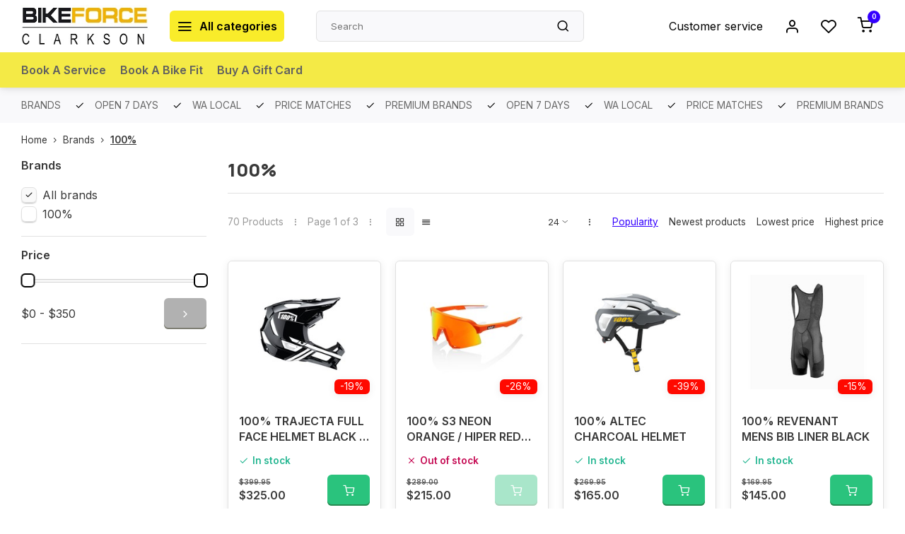

--- FILE ---
content_type: text/html;charset=utf-8
request_url: https://www.bikeforceclarkson.com.au/brands/100/
body_size: 19522
content:
<!DOCTYPE html><html lang="en"><head><meta charset="utf-8"/><!-- [START] 'blocks/head.rain' --><!--

  (c) 2008-2026 Lightspeed Netherlands B.V.
  http://www.lightspeedhq.com
  Generated: 31-01-2026 @ 23:33:42

--><link rel="canonical" href="https://www.bikeforceclarkson.com.au/brands/100/"/><link rel="next" href="https://www.bikeforceclarkson.com.au/brands/100/page2.html"/><link rel="alternate" href="https://www.bikeforceclarkson.com.au/index.rss" type="application/rss+xml" title="New products"/><meta name="robots" content="noodp,noydir"/><meta name="google-site-verification" content="TAnVxeZZi-Ekwo1_yAvNGSz468SOGcAfFFeFuBbwEMU"/><meta property="og:url" content="https://www.bikeforceclarkson.com.au/brands/100/?source=facebook"/><meta property="og:site_name" content="Bike Force Clarkson"/><meta property="og:title" content="100%"/><meta property="og:description" content="Shop Perth&#039;s biggest online bike shop from the comfort of your own home. We have a huge range of leading brands like Scott, Trek, Factor, Merida, Mondraker, Ava"/><script>
var ae_lsecomapps_account_shop_id = "645";
</script><script src="https://lsecom.advision-ecommerce.com/apps/js/api/afterpay.min.js"></script><script src="https://lsecom.advision-ecommerce.com/apps/js/api/afterpay.v2.min.js"></script><!--[if lt IE 9]><script src="https://cdn.shoplightspeed.com/assets/html5shiv.js?2025-02-20"></script><![endif]--><!-- [END] 'blocks/head.rain' --><meta http-equiv="X-UA-Compatible" content="IE=edge" /><title>100% - Bike Force Clarkson</title><meta name="description" content="Shop Perth&#039;s biggest online bike shop from the comfort of your own home. We have a huge range of leading brands like Scott, Trek, Factor, Merida, Mondraker, Ava"><meta name="keywords" content="100%, Scott bikes,  Merida, Mondraker, Muc-off, Quadlock, Pirelli,Maxxis,Road Bike, Mountain bikes, Perth, Cycling, Cycling Gear, Avanti, Oakley, Garmin, 100%, Wahoo, SIS, Gu, Assos, Lezyne, Pro, Park tool, Alpinestars, Giro, Shimano, Sram, Shokz, E"><meta name="MobileOptimized" content="320"><meta name="HandheldFriendly" content="true"><meta name="viewport" content="width=device-width, initial-scale=1, initial-scale=1, minimum-scale=1, maximum-scale=1, user-scalable=no"><meta name="author" content="https://www.webdinge.nl/"><link rel="preload" href="https://fonts.googleapis.com/css2?family=Manrope:wght@800&amp;family=Inter:wght@400;600;700;800;900&display=swap" as="style"><link rel="preconnect" href="//cdn.webshopapp.com/" crossorigin><link rel="preconnect" href="https://fonts.googleapis.com"><link rel="preconnect" href="https://fonts.gstatic.com" crossorigin><link rel="dns-prefetch" href="//cdn.webshopapp.com/"><link rel="dns-prefetch" href="https://fonts.googleapis.com"><link rel="dns-prefetch" href="https://fonts.gstatic.com" crossorigin><link rel="preload" as="style" href="https://cdn.shoplightspeed.com/shops/639047/themes/16709/assets/department-v3-functions.css?20250827005718"><link rel="preload" as="style" href="https://cdn.shoplightspeed.com/shops/639047/themes/16709/assets/theme-department-v3.css?20250827005718"><link rel="preload" as="script" href="https://cdn.shoplightspeed.com/shops/639047/themes/16709/assets/department-v3-functions.js?20250827005718"><link rel="preload" as="script" href="https://cdn.shoplightspeed.com/shops/639047/themes/16709/assets/theme-department-v3.js?20250827005718"><link rel="preload" href="https://cdn.shoplightspeed.com/shops/639047/themes/16709/v/1089185/assets/slide1-mobile-image.png?20250626073545" as="image" media="(max-width: 752.99px)"><link rel="preload" href="https://cdn.shoplightspeed.com/shops/639047/themes/16709/v/1089184/assets/slide1-tablet-image.png?20250626070901" as="image" media="(min-width: 753px) and (max-width: 991.99px)"><link rel="preload" href="https://cdn.shoplightspeed.com/shops/639047/themes/16709/v/974153/assets/slide1-image.png?20250626070426" as="image" media="(min-width: 992px)"><link rel="shortcut icon" href="https://cdn.shoplightspeed.com/shops/639047/themes/16709/v/557714/assets/favicon.ico?20220625073302" type="image/x-icon" /><link href='https://fonts.googleapis.com/css2?family=Manrope:wght@800&amp;family=Inter:wght@400;600;700;800;900&display=swap' rel='stylesheet'><link rel="stylesheet" href="https://cdn.shoplightspeed.com/shops/639047/themes/16709/assets/department-v3-functions.css?20250827005718" /><link rel="stylesheet" href="https://cdn.shoplightspeed.com/shops/639047/themes/16709/assets/theme-department-v3.css?20250827005718" /><script src="https://cdn.shoplightspeed.com/shops/639047/themes/16709/assets/jquery-3-5-1-min.js?20250827005718"></script><script>window.WEBP_ENABLED = 0</script><script>
            window.lazySizesConfig = window.lazySizesConfig || {};
            window.lazySizesConfig.lazyClass = 'lazy';
            window.lazySizesConfig.customMedia = {
                '--small': '(max-width: 752.99px)', //mob
                '--medium': '(min-width: 753px) and (max-width: 991.99px)', // tab
                '--large': '(min-width: 992px)'
            };
            document.addEventListener('lazybeforeunveil', function(e){
                var bg = e.target.getAttribute('data-bg');
                if(bg){
                    e.target.style.backgroundImage = 'url(' + bg + ')';
                }
            });
        </script><script type="application/ld+json">
[
  {
    "@context": "https://schema.org/",
    "@type": "Organization",
    "url": "https://www.bikeforceclarkson.com.au/",
    "name": "Bike Force Clarkson",
    "legalName": "Bike Force Clarkson",
    "description": "Shop Perth&#039;s biggest online bike shop from the comfort of your own home. We have a huge range of leading brands like Scott, Trek, Factor, Merida, Mondraker, Ava",
    "logo": "https://cdn.shoplightspeed.com/shops/639047/themes/16709/v/557712/assets/logo.png?20220625070951",
    "image": "https://cdn.shoplightspeed.com/shops/639047/themes/16709/v/974153/assets/slide1-image.png?20250626070426",
    "contactPoint": {
      "@type": "ContactPoint",
      "contactType": "Customer service",
      "telephone": "(08) 6200 8757"
    },
    "address": {
      "@type": "PostalAddress",
      "streetAddress": "12A / 61 Key Largo Dve",
      "addressLocality": "6030, WA , Australia",
      "postalCode": "Clarkson",
      "addressCountry": "ABN - 49 650 799 821"
    }
      }
  ,
  {
  "@context": "https://schema.org",
  "@type": "BreadcrumbList",
    "itemListElement": [{
      "@type": "ListItem",
      "position": 1,
      "name": "Home",
      "item": "https://www.bikeforceclarkson.com.au/"
    },        {
      "@type": "ListItem",
      "position": 2,
      "name": "Brands",
      "item": "https://www.bikeforceclarkson.com.au/brands/"
    },         {
      "@type": "ListItem",
      "position": 3,
      "name": "100%",
      "item": "https://www.bikeforceclarkson.com.au/brands/100/"
    }         ]
  }
              ]
</script></head><body><div class="main-container two-lines"><header id="header"><div class="inner-head"><div class="header flex flex-align-center flex-between container"><div class="logo flex flex-align-center  rect "><a href="https://www.bikeforceclarkson.com.au/" title="Bike Force Clarkson" ><img src="https://cdn.shoplightspeed.com/shops/639047/themes/16709/v/557713/assets/mobile-logo.png?20220625071011" alt="Bike Force Clarkson"width="240" height="60"  class="visible-mobile visible-tablet" /><img src="https://cdn.shoplightspeed.com/shops/639047/themes/16709/v/557712/assets/logo.png?20220625070951" alt="Bike Force Clarkson" width="240" height="60" class="visible-desktop"/></a><a class="all-cats btn-hover open_side" data-mposition="left" data-menu="cat_menu"><i class="icon-menu"></i><span class="visible-desktop">All categories</span></a></div><div class="search search-desk flex1 visible-desktop"><form action="https://www.bikeforceclarkson.com.au/search/" method="get"><div class="clearable-input flex"><input type="text" name="q" class="search-query" autocomplete="off" placeholder="Search" value="" x-webkit-speech/><span class="clear-search" data-clear-input><i class="icon-x"></i>Clear</span><button type="submit" class="btn"><i class="icon-search"></i></button></div></form><div class="autocomplete dropdown-menu" role="menu"><div class="products grid grid-3 container"></div><div class="notfound">No products found</div><div class="more container"><a class="btn btn1" href="#">View all results<span> (0)</span></a></div></div></div><div class="tools-wrap flex flex-align-center"><div class="tool service visible-desktop"><a class="flex flex-align-center btn-hover" href="https://www.bikeforceclarkson.com.au/service/">Customer service</a></div><div class="tool myacc"><a class="flex flex-align-center btn-hover open_side" href="javascript:;" data-menu="acc_login" data-mposition="right"><i class="icon-user"></i></a></div><div class="tool wishlist"><a class="flex flex-align-center btn-hover open_side" href="javascript:;" data-menu="acc_login" data-mposition="right"><i class="icon-heart"></i></a></div><div class="tool mini-cart"><a href="javascript:;" class="flex flex-column flex-align-center btn-hover open_side" data-menu="cart" data-mposition="right"><span class="i-wrap"><span class="ccnt">0</span><i class="icon-shopping-cart"></i></span></a></div></div></div><nav id="menu" class="nav list-inline menu_style2 visible-desktop"><div class="container"><ul class="menu list-inline"><li class="item"><a href="https://www.bikeforceclarkson.com.au/service/workshop/" title="Book A Service ">Book A Service </a><li class="item"><a href="https://www.bikeforceclarkson.com.au/service/bike-fitting/" title="Book A Bike Fit ">Book A Bike Fit </a><li class="item"><a href="https://www.bikeforceclarkson.com.au/buy-gift-card/" title="Buy A Gift Card ">Buy A Gift Card </a></ul></div></nav></div><div class="search visible-mobile visible-tablet search-mob"><form action="https://www.bikeforceclarkson.com.au/search/" method="get"><div class="clearable-input flex"><input type="text" name="q" class="search-query" autocomplete="off" placeholder="Search" value="" x-webkit-speech/><span class="clear-search" data-clear-input><i class="icon-x"></i>Clear</span><span class="btn"><i class="icon-search"></i></span></div></form><a class="flex flex-align-center btn-hover" href="https://www.bikeforceclarkson.com.au/service/"><i class="icon-help-circle"></i></a><a href="javascript:;" title="Compare products" class="open_side compare-trigger  hidden-desktop" data-menu="compare" data-mposition="right"><i class="icon-sliders icon_w_text"></i><span class="comp-cnt">0</span></a></div></header><div id="top"><div class="top container flex flex-align-center flex-between"><div class="usp-car swiper normal" id="carousel143025439" data-sw-auto="true" data-sw-loop="true" ><div class="swiper-wrapper"><div class="usp swiper-slide"><i class=" icon-check icon_w_text"></i><span class="usp-text">
               OPEN 7 DAYS
               <span class="usp-subtext"></span></span></div><div class="usp swiper-slide"><i class=" icon-check icon_w_text"></i><span class="usp-text">
               WA LOCAL
               <span class="usp-subtext"></span></span></div><div class="usp swiper-slide"><i class=" icon-check icon_w_text"></i><span class="usp-text">
               PRICE MATCHES 
               <span class="usp-subtext"></span></span></div><div class="usp swiper-slide"><i class=" icon-check icon_w_text"></i><span class="usp-text">
               PREMIUM BRANDS
               <span class="usp-subtext"></span></span></div></div></div><div class="visible-desktop visible-tablet score-wrap-shadow"><div class="swipe__overlay swipe-module__overlay--end"></div></div></div></div><div class="page-container collection"><div class="container"><div class="breadcrumb-container flex flex-align-center flex-wrap"><a class="go-back hidden-desktop" href="javascript: history.go(-1)"><i class="icon-chevron-left icon_w_text"></i>Back</a><a class="visible-desktop " href="https://www.bikeforceclarkson.com.au/" title="Home">Home<i class="icon-chevron-right"></i></a><a href="https://www.bikeforceclarkson.com.au/brands/" class="visible-desktop ">Brands<i class="icon-chevron-right"></i></a><a href="https://www.bikeforceclarkson.com.au/brands/100/" class="visible-desktop active">100%</a></div><div class="main-content with-sidebar flex"><aside class="mobile-menu-side" data-menu="filters"><div class="section-title flex flex-align-center flex-between visible-mobile"><span class="title flex1"><span class="added_title"></span>Filters</span><a class="close-btn" href="javascript:;" data-slide="close"><i class="icon-x"></i></a></div><div class="filters-aside "><form action="https://www.bikeforceclarkson.com.au/brands/100/" method="get" id="filter_form"><input type="hidden" name="mode" value="grid" id="filter_form_mode_387301550" /><input type="hidden" name="limit" value="24" id="filter_form_limit_421309351" /><input type="hidden" name="sort" value="popular" id="filter_form_sort_941543010" /><input type="hidden" name="max" value="350" id="filter_form_max" /><input type="hidden" name="min" value="0" id="filter_form_min" /><div class="filters"><div class="filter dropdown ls_brands"><span class="title" >Brands</span><ul class=" inner checkbox"><li class="filter-wrap flex flex-align-center sorter"><input id="filter_0" type="radio" name="brand" value="0"  checked="checked" /><label for="filter_0">All brands</label></li><li class="filter-wrap flex flex-align-center sorter"><input id="filter_2007623" type="radio" name="brand" value="2007623"  /><label for="filter_2007623">100%</label></li></ul></div><div class="filter dropdown pricing"><span class="title" >Price</span><ul class=" inner checkbox"><li class="filter-wrap flex flex-align-center flex-column"><div class="sidebar-filter"><div class="sidebar-filter-range"><div id="slider-handles" class="p-slider noUi-extended"></div></div><div class="flex flex-align-center flex-between"><span id="slider-step-value"></span><button type="submit" class="price-btn btn btn3"><i class="icon-chevron-right"></i></button></div></div></li></ul></div><a class="submit_filters btn btn1" href="javascript:;">View <span class="filter_count">70</span> results</a></div></form><div class="mob-filter-sub hidden-desktop"><a href="javascript:;" class="submit_filters">View <span class="filter_count">70</span> results</a></div></div></aside><div class="inner-content"><div class="collection-title"><h1 class="title">100%</h1></div><div class="mob-tools flex flex-align-center flex-between hidden-desktop"><span class="mob-filters btn btn1 visible-mobile visible-tablet" data-menu="filters" data-mposition="left"><i class="icon_w_text icon-sliders"></i>Filters</span></div><div class="category-toolbar visible-desktop"><form action="https://www.bikeforceclarkson.com.au/brands/100/" method="get" id="filter_form_2" class="tools-wrap flex1 flex flex-align-center flex-between "><input type="hidden" name="mode" value="grid" id="filter_form_mode" /><div class="flex flex-align-center"><span class="col-c">70 Products<i class="icon_w_text text_w_icon icon-more-vertical"></i>Page 1 of 3<i class="icon_w_text text_w_icon icon-more-vertical"></i></span><div class="view-box visible-desktop flex"><a href="https://www.bikeforceclarkson.com.au/brands/100/" class="active btn-hover"><i class="icon-grid"></i></a><a href="https://www.bikeforceclarkson.com.au/brands/100/?mode=list" ><i class="icon-align-justify"></i></a></div></div><div class="flex flex-align-center"><div class="view-count-box visible-desktop custom-select"><select name="limit" id="limit"><option value="4">4</option><option value="8">8</option><option value="12">12</option><option value="16">16</option><option value="20">20</option><option value="24" selected="selected">24</option><option value="48">48</option><option value="96">96</option></select></div><div class="sort-box flex flex-align-center"><i class="icon_w_text text_w_icon icon-more-vertical"></i><label class="active"><input type="radio" name="sort" value="popular" checked>
                  Popularity
            		</label><label ><input type="radio" name="sort" value="newest" >
                  Newest products
            		</label><label ><input type="radio" name="sort" value="lowest" >
                  Lowest price
            		</label><label ><input type="radio" name="sort" value="highest" >
                  Highest price
            		</label></div></div></form></div><div class="products-area grid grid-4 "><div class="item is_grid   with-sec-image" data-handle="https://www.bikeforceclarkson.com.au/100-trajecta-black-white.html" data-vid="86417762" data-extrainfo="stock" data-imgor="square"  ><div class="item-image-container small square"><a class="m-img " href="https://www.bikeforceclarkson.com.au/100-trajecta-black-white.html" title="100% 100% TRAJECTA FULL FACE HELMET BLACK / WHITE"><picture><img src="https://cdn.shoplightspeed.com/assets/blank.gif?2025-02-20" data-src="https://cdn.shoplightspeed.com/shops/639047/files/48156781/240x200x2/100-100-trajecta-full-face-helmet-black-white.jpg" alt="100% 100% TRAJECTA FULL FACE HELMET BLACK / WHITE" class="lazy" width=240 height=200 /></picture></a><div class="label flex"><span class="discount" style="background-color:#ff0900;"><i>-19%</i></span></div><div class="mob-wishlist"><a href="javascript:;" class="login_wishlist open_side btn-round small" title="Add to wishlist" data-menu="acc_login" data-mposition="right"><i class="icon-heart"></i></a></div></div><div class="item-meta-container flex flex-column"><a class="item-name" href="https://www.bikeforceclarkson.com.au/100-trajecta-black-white.html" title="100% 100% TRAJECTA FULL FACE HELMET BLACK / WHITE">100% TRAJECTA FULL FACE HELMET BLACK / WHITE</a><div class="product-overlay stock "><span class="availability color-green"><i class="icon-check icon_w_text"></i>In stock</span></div><div class="item-btn flex flex-align-center flex-between"><div class="item-price-container no-reviews flex flex-column"><span class="old-price">$399.95</span><span class="item-price with-old"><span class="reg_p">
            $325.00</span></span></div><div class="action-btns flex flex-align-center"><a href="https://www.bikeforceclarkson.com.au/cart/add/86417762/" class="is_add_btn stay pb btn btn1 " title="Add to cart"><i class="icon-shopping-cart"></i></a></div></div><div class="stock-del flex flex-between flex-align-center"><div class="compare mobile checkbox"><input class="add-to-compare" id="add-to-compare-52551214" type="checkbox" value="52551214" data-add="https://www.bikeforceclarkson.com.au/compare/add/86417762/" data-delete="https://www.bikeforceclarkson.com.au/compare/delete/86417762/"  /><label for="add-to-compare-52551214" class="">Compare</label></div></div></div></div><div class="item is_grid   with-sec-image" data-handle="https://www.bikeforceclarkson.com.au/100-s3-neon-orange-hiper-red-lense-sunglasses.html" data-vid="59973730" data-extrainfo="stock" data-imgor="square"  ><div class="item-image-container small square"><a class="m-img " href="https://www.bikeforceclarkson.com.au/100-s3-neon-orange-hiper-red-lense-sunglasses.html" title="100% 100% S3 NEON ORANGE / HIPER RED LENSE SUNGLASSES"><picture><img src="https://cdn.shoplightspeed.com/assets/blank.gif?2025-02-20" data-src="https://cdn.shoplightspeed.com/shops/639047/files/29877381/240x200x2/100-100-s3-neon-orange-hiper-red-lense-sunglasses.jpg" alt="100% 100% S3 NEON ORANGE / HIPER RED LENSE SUNGLASSES" class="lazy" width=240 height=200 /></picture></a><div class="label flex"><span class="discount" style="background-color:#ff0900;"><i>-26%</i></span></div><div class="mob-wishlist"><a href="javascript:;" class="login_wishlist open_side btn-round small" title="Add to wishlist" data-menu="acc_login" data-mposition="right"><i class="icon-heart"></i></a></div></div><div class="item-meta-container flex flex-column"><a class="item-name" href="https://www.bikeforceclarkson.com.au/100-s3-neon-orange-hiper-red-lense-sunglasses.html" title="100% 100% S3 NEON ORANGE / HIPER RED LENSE SUNGLASSES">100% S3 NEON ORANGE / HIPER RED LENSE SUNGLASSES</a><div class="product-overlay stock "><span class="availability color-red"><i class="icon-x icon_w_text"></i>Out of stock</span></div><div class="item-btn flex flex-align-center flex-between"><div class="item-price-container no-reviews flex flex-column"><span class="old-price">$289.00</span><span class="item-price with-old"><span class="reg_p">
            $215.00</span></span></div><div class="action-btns flex flex-align-center"><a href="https://www.bikeforceclarkson.com.au/cart/add/59973730/" class="is_add_btn stay pb btn btn1  not-available" title="Add to cart"><i class="icon-shopping-cart"></i></a></div></div><div class="stock-del flex flex-between flex-align-center"><div class="compare mobile checkbox"><input class="add-to-compare" id="add-to-compare-36544049" type="checkbox" value="36544049" data-add="https://www.bikeforceclarkson.com.au/compare/add/59973730/" data-delete="https://www.bikeforceclarkson.com.au/compare/delete/59973730/"  /><label for="add-to-compare-36544049" class="">Compare</label></div></div></div></div><div class="item is_grid   with-sec-image" data-handle="https://www.bikeforceclarkson.com.au/100-altec-charcoal.html" data-vid="67991657" data-extrainfo="stock" data-imgor="square"  ><div class="item-image-container small square"><a class="m-img " href="https://www.bikeforceclarkson.com.au/100-altec-charcoal.html" title="100% 100% ALTEC CHARCOAL HELMET"><picture><img src="https://cdn.shoplightspeed.com/assets/blank.gif?2025-02-20" data-src="https://cdn.shoplightspeed.com/shops/639047/files/35368200/240x200x2/100-100-altec-charcoal-helmet.jpg" alt="100% 100% ALTEC CHARCOAL HELMET" class="lazy" width=240 height=200 /></picture></a><div class="label flex"><span class="discount" style="background-color:#ff0900;"><i>-39%</i></span></div><div class="mob-wishlist"><a href="javascript:;" class="login_wishlist open_side btn-round small" title="Add to wishlist" data-menu="acc_login" data-mposition="right"><i class="icon-heart"></i></a></div></div><div class="item-meta-container flex flex-column"><a class="item-name" href="https://www.bikeforceclarkson.com.au/100-altec-charcoal.html" title="100% 100% ALTEC CHARCOAL HELMET">100% ALTEC CHARCOAL HELMET</a><div class="product-overlay stock "><span class="availability color-green"><i class="icon-check icon_w_text"></i>In stock</span></div><div class="item-btn flex flex-align-center flex-between"><div class="item-price-container no-reviews flex flex-column"><span class="old-price">$269.95</span><span class="item-price with-old"><span class="reg_p">
            $165.00</span></span></div><div class="action-btns flex flex-align-center"><a href="https://www.bikeforceclarkson.com.au/cart/add/67991657/" class="is_add_btn stay pb btn btn1 " title="Add to cart"><i class="icon-shopping-cart"></i></a></div></div><div class="stock-del flex flex-between flex-align-center"><div class="compare mobile checkbox"><input class="add-to-compare" id="add-to-compare-41437084" type="checkbox" value="41437084" data-add="https://www.bikeforceclarkson.com.au/compare/add/67991657/" data-delete="https://www.bikeforceclarkson.com.au/compare/delete/67991657/"  /><label for="add-to-compare-41437084" class="">Compare</label></div></div></div></div><div class="item is_grid   with-sec-image" data-handle="https://www.bikeforceclarkson.com.au/100-revenant-mens-bib-liner-black.html" data-vid="56126655" data-extrainfo="stock" data-imgor="square"  ><div class="item-image-container small square"><a class="m-img " href="https://www.bikeforceclarkson.com.au/100-revenant-mens-bib-liner-black.html" title="100% 100% REVENANT MENS BIB LINER BLACK"><picture><img src="https://cdn.shoplightspeed.com/assets/blank.gif?2025-02-20" data-src="https://cdn.shoplightspeed.com/shops/639047/files/27080722/240x200x2/100-100-revenant-mens-bib-liner-black.jpg" alt="100% 100% REVENANT MENS BIB LINER BLACK" class="lazy" width=240 height=200 /></picture></a><div class="label flex"><span class="discount" style="background-color:#ff0900;"><i>-15%</i></span></div><div class="mob-wishlist"><a href="javascript:;" class="login_wishlist open_side btn-round small" title="Add to wishlist" data-menu="acc_login" data-mposition="right"><i class="icon-heart"></i></a></div></div><div class="item-meta-container flex flex-column"><a class="item-name" href="https://www.bikeforceclarkson.com.au/100-revenant-mens-bib-liner-black.html" title="100% 100% REVENANT MENS BIB LINER BLACK">100% REVENANT MENS BIB LINER BLACK</a><div class="product-overlay stock "><span class="availability color-green"><i class="icon-check icon_w_text"></i>In stock</span></div><div class="item-btn flex flex-align-center flex-between"><div class="item-price-container no-reviews flex flex-column"><span class="old-price">$169.95</span><span class="item-price with-old"><span class="reg_p">
            $145.00</span></span></div><div class="action-btns flex flex-align-center"><a href="https://www.bikeforceclarkson.com.au/cart/add/56126655/" class="is_add_btn stay pb btn btn1 " title="Add to cart"><i class="icon-shopping-cart"></i></a></div></div><div class="stock-del flex flex-between flex-align-center"><div class="compare mobile checkbox"><input class="add-to-compare" id="add-to-compare-34043529" type="checkbox" value="34043529" data-add="https://www.bikeforceclarkson.com.au/compare/add/56126655/" data-delete="https://www.bikeforceclarkson.com.au/compare/delete/56126655/"  /><label for="add-to-compare-34043529" class="">Compare</label></div></div></div></div><div class="item is_grid   with-sec-image" data-handle="https://www.bikeforceclarkson.com.au/100-hypercraft-sunglasses-matt-black-soft-gold-mir.html" data-vid="101481811" data-extrainfo="stock" data-imgor="square"  ><div class="item-image-container small square"><a class="m-img " href="https://www.bikeforceclarkson.com.au/100-hypercraft-sunglasses-matt-black-soft-gold-mir.html" title="100% 100% HYPERCRAFT SUNGLASSES MATT BLACK - SOFT GOLD MIRROR"><picture><img src="https://cdn.shoplightspeed.com/assets/blank.gif?2025-02-20" data-src="https://cdn.shoplightspeed.com/shops/639047/files/60714666/240x200x2/100-100-hypercraft-sunglasses-matt-black-soft-gold.jpg" alt="100% 100% HYPERCRAFT SUNGLASSES MATT BLACK - SOFT GOLD MIRROR" class="lazy" width=240 height=200 /></picture></a><div class="label flex"></div><div class="mob-wishlist"><a href="javascript:;" class="login_wishlist open_side btn-round small" title="Add to wishlist" data-menu="acc_login" data-mposition="right"><i class="icon-heart"></i></a></div></div><div class="item-meta-container flex flex-column"><a class="item-name" href="https://www.bikeforceclarkson.com.au/100-hypercraft-sunglasses-matt-black-soft-gold-mir.html" title="100% 100% HYPERCRAFT SUNGLASSES MATT BLACK - SOFT GOLD MIRROR">100% HYPERCRAFT SUNGLASSES MATT BLACK - SOFT GOLD MIRROR</a><div class="product-overlay stock "><span class="availability color-red"><i class="icon-x icon_w_text"></i>Out of stock</span></div><div class="item-btn flex flex-align-center flex-between"><div class="item-price-container no-reviews flex flex-column"><span class="item-price"><span class="reg_p">
            $229.00</span></span></div><div class="action-btns flex flex-align-center"><a href="https://www.bikeforceclarkson.com.au/cart/add/101481811/" class="is_add_btn stay pb btn btn1  not-available" title="Add to cart"><i class="icon-shopping-cart"></i></a></div></div><div class="stock-del flex flex-between flex-align-center"><div class="compare mobile checkbox"><input class="add-to-compare" id="add-to-compare-60980390" type="checkbox" value="60980390" data-add="https://www.bikeforceclarkson.com.au/compare/add/101481811/" data-delete="https://www.bikeforceclarkson.com.au/compare/delete/101481811/"  /><label for="add-to-compare-60980390" class="">Compare</label></div></div></div></div><div class="item is_grid   with-sec-image" data-handle="https://www.bikeforceclarkson.com.au/100-legere-square-polished-black-smoke.html" data-vid="97413193" data-extrainfo="stock" data-imgor="square"  ><div class="item-image-container small square"><a class="m-img " href="https://www.bikeforceclarkson.com.au/100-legere-square-polished-black-smoke.html" title="100% 100% LEGERE SQUARE POLISHED BLACK - SMOKE"><picture><img src="https://cdn.shoplightspeed.com/assets/blank.gif?2025-02-20" data-src="https://cdn.shoplightspeed.com/shops/639047/files/56947441/240x200x2/100-100-legere-square-polished-black-smoke.jpg" alt="100% 100% LEGERE SQUARE POLISHED BLACK - SMOKE" class="lazy" width=240 height=200 /></picture></a><div class="label flex"></div><div class="mob-wishlist"><a href="javascript:;" class="login_wishlist open_side btn-round small" title="Add to wishlist" data-menu="acc_login" data-mposition="right"><i class="icon-heart"></i></a></div></div><div class="item-meta-container flex flex-column"><a class="item-name" href="https://www.bikeforceclarkson.com.au/100-legere-square-polished-black-smoke.html" title="100% 100% LEGERE SQUARE POLISHED BLACK - SMOKE">100% LEGERE SQUARE POLISHED BLACK - SMOKE</a><div class="product-overlay stock "><span class="availability color-green"><i class="icon-check icon_w_text"></i>In stock</span></div><div class="item-btn flex flex-align-center flex-between"><div class="item-price-container no-reviews flex flex-column"><span class="item-price"><span class="reg_p">
            $179.95</span></span></div><div class="action-btns flex flex-align-center"><a href="https://www.bikeforceclarkson.com.au/cart/add/97413193/" class="is_add_btn stay pb btn btn1 " title="Add to cart"><i class="icon-shopping-cart"></i></a></div></div><div class="stock-del flex flex-between flex-align-center"><div class="compare mobile checkbox"><input class="add-to-compare" id="add-to-compare-58708250" type="checkbox" value="58708250" data-add="https://www.bikeforceclarkson.com.au/compare/add/97413193/" data-delete="https://www.bikeforceclarkson.com.au/compare/delete/97413193/"  /><label for="add-to-compare-58708250" class="">Compare</label></div></div></div></div><div class="item is_grid   with-sec-image" data-handle="https://www.bikeforceclarkson.com.au/100-ridecamp-short-sleeve-jersey-terracotta-black.html" data-vid="80175255" data-extrainfo="stock" data-imgor="square"  ><div class="item-image-container small square"><a class="m-img " href="https://www.bikeforceclarkson.com.au/100-ridecamp-short-sleeve-jersey-terracotta-black.html" title="100% 100% RIDECAMP SHORT SLEEVE JERSEY TERRACOTTA / BLACK"><picture><img src="https://cdn.shoplightspeed.com/assets/blank.gif?2025-02-20" data-src="https://cdn.shoplightspeed.com/shops/639047/files/43895522/240x200x2/100-100-ridecamp-short-sleeve-jersey-terracotta-bl.jpg" alt="100% 100% RIDECAMP SHORT SLEEVE JERSEY TERRACOTTA / BLACK" class="lazy" width=240 height=200 /></picture></a><div class="label flex"><span class="discount" style="background-color:#ff0900;"><i>-40%</i></span></div><div class="mob-wishlist"><a href="javascript:;" class="login_wishlist open_side btn-round small" title="Add to wishlist" data-menu="acc_login" data-mposition="right"><i class="icon-heart"></i></a></div></div><div class="item-meta-container flex flex-column"><a class="item-name" href="https://www.bikeforceclarkson.com.au/100-ridecamp-short-sleeve-jersey-terracotta-black.html" title="100% 100% RIDECAMP SHORT SLEEVE JERSEY TERRACOTTA / BLACK">100% RIDECAMP SHORT SLEEVE JERSEY TERRACOTTA / BLACK</a><div class="product-overlay stock "><span class="availability color-green"><i class="icon-check icon_w_text"></i>In stock</span></div><div class="item-btn flex flex-align-center flex-between"><div class="item-price-container no-reviews flex flex-column"><span class="old-price">$59.95</span><span class="item-price with-old"><span class="reg_p">
            $36.00</span></span></div><div class="action-btns flex flex-align-center"><a href="https://www.bikeforceclarkson.com.au/cart/add/80175255/" class="is_add_btn stay pb btn btn1 " title="Add to cart"><i class="icon-shopping-cart"></i></a></div></div><div class="stock-del flex flex-between flex-align-center"><div class="compare mobile checkbox"><input class="add-to-compare" id="add-to-compare-48821283" type="checkbox" value="48821283" data-add="https://www.bikeforceclarkson.com.au/compare/add/80175255/" data-delete="https://www.bikeforceclarkson.com.au/compare/delete/80175255/"  /><label for="add-to-compare-48821283" class="">Compare</label></div></div></div></div><div class="item is_grid   with-sec-image" data-handle="https://www.bikeforceclarkson.com.au/100-airmatic-le-long-sleeve-jersey-black-camo.html" data-vid="80174356" data-extrainfo="stock" data-imgor="square"  ><div class="item-image-container small square"><a class="m-img " href="https://www.bikeforceclarkson.com.au/100-airmatic-le-long-sleeve-jersey-black-camo.html" title="100% 100% AIRMATIC LE LONG SLEEVE JERSEY BLACK CAMO"><picture><img src="https://cdn.shoplightspeed.com/assets/blank.gif?2025-02-20" data-src="https://cdn.shoplightspeed.com/shops/639047/files/43895497/240x200x2/100-100-airmatic-le-long-sleeve-jersey-black-camo.jpg" alt="100% 100% AIRMATIC LE LONG SLEEVE JERSEY BLACK CAMO" class="lazy" width=240 height=200 /></picture></a><div class="label flex"><span class="discount" style="background-color:#ff0900;"><i>-40%</i></span></div><div class="mob-wishlist"><a href="javascript:;" class="login_wishlist open_side btn-round small" title="Add to wishlist" data-menu="acc_login" data-mposition="right"><i class="icon-heart"></i></a></div></div><div class="item-meta-container flex flex-column"><a class="item-name" href="https://www.bikeforceclarkson.com.au/100-airmatic-le-long-sleeve-jersey-black-camo.html" title="100% 100% AIRMATIC LE LONG SLEEVE JERSEY BLACK CAMO">100% AIRMATIC LE LONG SLEEVE JERSEY BLACK CAMO</a><div class="product-overlay stock "><span class="availability color-green"><i class="icon-check icon_w_text"></i>In stock</span></div><div class="item-btn flex flex-align-center flex-between"><div class="item-price-container no-reviews flex flex-column"><span class="old-price">$94.95</span><span class="item-price with-old"><span class="reg_p">
            $57.00</span></span></div><div class="action-btns flex flex-align-center"><a href="https://www.bikeforceclarkson.com.au/cart/add/80174356/" class="is_add_btn stay pb btn btn1 " title="Add to cart"><i class="icon-shopping-cart"></i></a></div></div><div class="stock-del flex flex-between flex-align-center"><div class="compare mobile checkbox"><input class="add-to-compare" id="add-to-compare-48820787" type="checkbox" value="48820787" data-add="https://www.bikeforceclarkson.com.au/compare/add/80174356/" data-delete="https://www.bikeforceclarkson.com.au/compare/delete/80174356/"  /><label for="add-to-compare-48820787" class="">Compare</label></div></div></div></div><div class="item is_grid   with-sec-image" data-handle="https://www.bikeforceclarkson.com.au/100-speedcraft-sunglasses-translucent-grey-matt-bl.html" data-vid="115840928" data-extrainfo="stock" data-imgor="square"  ><div class="item-image-container small square"><a class="m-img " href="https://www.bikeforceclarkson.com.au/100-speedcraft-sunglasses-translucent-grey-matt-bl.html" title="100% 100% SPEEDCRAFT SUNGLASSES TRANSLUCENT GREY / MATT BLACK - HIPER RED MIRROR"><picture><img src="https://cdn.shoplightspeed.com/assets/blank.gif?2025-02-20" data-src="https://cdn.shoplightspeed.com/shops/639047/files/73772327/240x200x2/100-100-speedcraft-sunglasses-translucent-grey-mat.jpg" alt="100% 100% SPEEDCRAFT SUNGLASSES TRANSLUCENT GREY / MATT BLACK - HIPER RED MIRROR" class="lazy" width=240 height=200 /></picture></a><div class="label flex"></div><div class="mob-wishlist"><a href="javascript:;" class="login_wishlist open_side btn-round small" title="Add to wishlist" data-menu="acc_login" data-mposition="right"><i class="icon-heart"></i></a></div></div><div class="item-meta-container flex flex-column"><a class="item-name" href="https://www.bikeforceclarkson.com.au/100-speedcraft-sunglasses-translucent-grey-matt-bl.html" title="100% 100% SPEEDCRAFT SUNGLASSES TRANSLUCENT GREY / MATT BLACK - HIPER RED MIRROR">100% SPEEDCRAFT SUNGLASSES TRANSLUCENT GREY / MATT BLACK - HIPER RED MIRROR</a><div class="product-overlay stock "><span class="availability color-green"><i class="icon-check icon_w_text"></i>In stock</span></div><div class="item-btn flex flex-align-center flex-between"><div class="item-price-container no-reviews flex flex-column"><span class="item-price"><span class="reg_p">
            $249.95</span></span></div><div class="action-btns flex flex-align-center"><a href="https://www.bikeforceclarkson.com.au/cart/add/115840928/" class="is_add_btn stay pb btn btn1 " title="Add to cart"><i class="icon-shopping-cart"></i></a></div></div><div class="stock-del flex flex-between flex-align-center"><div class="compare mobile checkbox"><input class="add-to-compare" id="add-to-compare-68797331" type="checkbox" value="68797331" data-add="https://www.bikeforceclarkson.com.au/compare/add/115840928/" data-delete="https://www.bikeforceclarkson.com.au/compare/delete/115840928/"  /><label for="add-to-compare-68797331" class="">Compare</label></div></div></div></div><div class="item is_grid   with-sec-image" data-handle="https://www.bikeforceclarkson.com.au/100-speedcfaft-xs-sunglasses-bastille-le-blue-mirr.html" data-vid="109705225" data-extrainfo="stock" data-imgor="square"  ><div class="item-image-container small square"><a class="m-img " href="https://www.bikeforceclarkson.com.au/100-speedcfaft-xs-sunglasses-bastille-le-blue-mirr.html" title="100% 100% SPEEDCFAFT XS SUNGLASSES BASTILLE LE BLUE MIRROR PHOTOCHROMIC"><picture><img src="https://cdn.shoplightspeed.com/assets/blank.gif?2025-02-20" data-src="https://cdn.shoplightspeed.com/shops/639047/files/68153419/240x200x2/100-100-speedcfaft-xs-sunglasses-bastille-le-blue.jpg" alt="100% 100% SPEEDCFAFT XS SUNGLASSES BASTILLE LE BLUE MIRROR PHOTOCHROMIC" class="lazy" width=240 height=200 /></picture></a><div class="label flex"></div><div class="mob-wishlist"><a href="javascript:;" class="login_wishlist open_side btn-round small" title="Add to wishlist" data-menu="acc_login" data-mposition="right"><i class="icon-heart"></i></a></div></div><div class="item-meta-container flex flex-column"><a class="item-name" href="https://www.bikeforceclarkson.com.au/100-speedcfaft-xs-sunglasses-bastille-le-blue-mirr.html" title="100% 100% SPEEDCFAFT XS SUNGLASSES BASTILLE LE BLUE MIRROR PHOTOCHROMIC">100% SPEEDCFAFT XS SUNGLASSES BASTILLE LE BLUE MIRROR PHOTOCHROMIC</a><div class="product-overlay stock "><span class="availability color-green"><i class="icon-check icon_w_text"></i>In stock</span></div><div class="item-btn flex flex-align-center flex-between"><div class="item-price-container no-reviews flex flex-column"><span class="item-price"><span class="reg_p">
            $289.95</span></span></div><div class="action-btns flex flex-align-center"><a href="https://www.bikeforceclarkson.com.au/cart/add/109705225/" class="is_add_btn stay pb btn btn1 " title="Add to cart"><i class="icon-shopping-cart"></i></a></div></div><div class="stock-del flex flex-between flex-align-center"><div class="compare mobile checkbox"><input class="add-to-compare" id="add-to-compare-65402664" type="checkbox" value="65402664" data-add="https://www.bikeforceclarkson.com.au/compare/add/109705225/" data-delete="https://www.bikeforceclarkson.com.au/compare/delete/109705225/"  /><label for="add-to-compare-65402664" class="">Compare</label></div></div></div></div><div class="item is_grid   with-sec-image" data-handle="https://www.bikeforceclarkson.com.au/100-speedcfaft-sl-sunglasses-bastille-le-blue-mirr.html" data-vid="109705220" data-extrainfo="stock" data-imgor="square"  ><div class="item-image-container small square"><a class="m-img " href="https://www.bikeforceclarkson.com.au/100-speedcfaft-sl-sunglasses-bastille-le-blue-mirr.html" title="100% 100% SPEEDCFAFT SL SUNGLASSES BASTILLE LE BLUE MIRROR PHOTOCHROMIC"><picture><img src="https://cdn.shoplightspeed.com/assets/blank.gif?2025-02-20" data-src="https://cdn.shoplightspeed.com/shops/639047/files/68153441/240x200x2/100-100-speedcfaft-sl-sunglasses-bastille-le-blue.jpg" alt="100% 100% SPEEDCFAFT SL SUNGLASSES BASTILLE LE BLUE MIRROR PHOTOCHROMIC" class="lazy" width=240 height=200 /></picture></a><div class="label flex"></div><div class="mob-wishlist"><a href="javascript:;" class="login_wishlist open_side btn-round small" title="Add to wishlist" data-menu="acc_login" data-mposition="right"><i class="icon-heart"></i></a></div></div><div class="item-meta-container flex flex-column"><a class="item-name" href="https://www.bikeforceclarkson.com.au/100-speedcfaft-sl-sunglasses-bastille-le-blue-mirr.html" title="100% 100% SPEEDCFAFT SL SUNGLASSES BASTILLE LE BLUE MIRROR PHOTOCHROMIC">100% SPEEDCFAFT SL SUNGLASSES BASTILLE LE BLUE MIRROR PHOTOCHROMIC</a><div class="product-overlay stock "><span class="availability color-green"><i class="icon-check icon_w_text"></i>In stock</span></div><div class="item-btn flex flex-align-center flex-between"><div class="item-price-container no-reviews flex flex-column"><span class="item-price"><span class="reg_p">
            $289.95</span></span></div><div class="action-btns flex flex-align-center"><a href="https://www.bikeforceclarkson.com.au/cart/add/109705220/" class="is_add_btn stay pb btn btn1 " title="Add to cart"><i class="icon-shopping-cart"></i></a></div></div><div class="stock-del flex flex-between flex-align-center"><div class="compare mobile checkbox"><input class="add-to-compare" id="add-to-compare-65402660" type="checkbox" value="65402660" data-add="https://www.bikeforceclarkson.com.au/compare/add/109705220/" data-delete="https://www.bikeforceclarkson.com.au/compare/delete/109705220/"  /><label for="add-to-compare-65402660" class="">Compare</label></div></div></div></div><div class="item is_grid   with-sec-image" data-handle="https://www.bikeforceclarkson.com.au/100-s3-sunglasses-takyo-nights-purple-mirror.html" data-vid="98782700" data-extrainfo="stock" data-imgor="square"  ><div class="item-image-container small square"><a class="m-img " href="https://www.bikeforceclarkson.com.au/100-s3-sunglasses-takyo-nights-purple-mirror.html" title="100% 100% S3 SUNGLASSES TOKYO NIGHTS - PURPLE MIRROR"><picture><img src="https://cdn.shoplightspeed.com/assets/blank.gif?2025-02-20" data-src="https://cdn.shoplightspeed.com/shops/639047/files/58059217/240x200x2/100-100-s3-sunglasses-tokyo-nights-purple-mirror.jpg" alt="100% 100% S3 SUNGLASSES TOKYO NIGHTS - PURPLE MIRROR" class="lazy" width=240 height=200 /></picture></a><div class="label flex"></div><div class="mob-wishlist"><a href="javascript:;" class="login_wishlist open_side btn-round small" title="Add to wishlist" data-menu="acc_login" data-mposition="right"><i class="icon-heart"></i></a></div></div><div class="item-meta-container flex flex-column"><a class="item-name" href="https://www.bikeforceclarkson.com.au/100-s3-sunglasses-takyo-nights-purple-mirror.html" title="100% 100% S3 SUNGLASSES TOKYO NIGHTS - PURPLE MIRROR">100% S3 SUNGLASSES TOKYO NIGHTS - PURPLE MIRROR</a><div class="product-overlay stock "><span class="availability color-green"><i class="icon-check icon_w_text"></i>In stock</span></div><div class="item-btn flex flex-align-center flex-between"><div class="item-price-container no-reviews flex flex-column"><span class="item-price"><span class="reg_p">
            $279.00</span></span></div><div class="action-btns flex flex-align-center"><a href="https://www.bikeforceclarkson.com.au/cart/add/98782700/" class="is_add_btn stay pb btn btn1 " title="Add to cart"><i class="icon-shopping-cart"></i></a></div></div><div class="stock-del flex flex-between flex-align-center"><div class="compare mobile checkbox"><input class="add-to-compare" id="add-to-compare-59427028" type="checkbox" value="59427028" data-add="https://www.bikeforceclarkson.com.au/compare/add/98782700/" data-delete="https://www.bikeforceclarkson.com.au/compare/delete/98782700/"  /><label for="add-to-compare-59427028" class="">Compare</label></div></div></div></div><div class="item is_grid   with-sec-image" data-handle="https://www.bikeforceclarkson.com.au/100-ridecamp-ladies-short-sleeve-jersey-black-grey.html" data-vid="80176404" data-extrainfo="stock" data-imgor="square"  ><div class="item-image-container small square"><a class="m-img " href="https://www.bikeforceclarkson.com.au/100-ridecamp-ladies-short-sleeve-jersey-black-grey.html" title="100% 100% RIDECAMP LADIES SHORT SLEEVE JERSEY BLACK / GREY"><picture><img src="https://cdn.shoplightspeed.com/assets/blank.gif?2025-02-20" data-src="https://cdn.shoplightspeed.com/shops/639047/files/43895618/240x200x2/100-100-ridecamp-ladies-short-sleeve-jersey-black.jpg" alt="100% 100% RIDECAMP LADIES SHORT SLEEVE JERSEY BLACK / GREY" class="lazy" width=240 height=200 /></picture></a><div class="label flex"><span class="discount" style="background-color:#ff0900;"><i>-40%</i></span></div><div class="mob-wishlist"><a href="javascript:;" class="login_wishlist open_side btn-round small" title="Add to wishlist" data-menu="acc_login" data-mposition="right"><i class="icon-heart"></i></a></div></div><div class="item-meta-container flex flex-column"><a class="item-name" href="https://www.bikeforceclarkson.com.au/100-ridecamp-ladies-short-sleeve-jersey-black-grey.html" title="100% 100% RIDECAMP LADIES SHORT SLEEVE JERSEY BLACK / GREY">100% RIDECAMP LADIES SHORT SLEEVE JERSEY BLACK / GREY</a><div class="product-overlay stock "><span class="availability color-green"><i class="icon-check icon_w_text"></i>In stock</span></div><div class="item-btn flex flex-align-center flex-between"><div class="item-price-container no-reviews flex flex-column"><span class="old-price">$59.95</span><span class="item-price with-old"><span class="reg_p">
            $36.00</span></span></div><div class="action-btns flex flex-align-center"><a href="https://www.bikeforceclarkson.com.au/cart/add/80176404/" class="is_add_btn stay pb btn btn1 " title="Add to cart"><i class="icon-shopping-cart"></i></a></div></div><div class="stock-del flex flex-between flex-align-center"><div class="compare mobile checkbox"><input class="add-to-compare" id="add-to-compare-48821938" type="checkbox" value="48821938" data-add="https://www.bikeforceclarkson.com.au/compare/add/80176404/" data-delete="https://www.bikeforceclarkson.com.au/compare/delete/80176404/"  /><label for="add-to-compare-48821938" class="">Compare</label></div></div></div></div><div class="item is_grid   with-sec-image" data-handle="https://www.bikeforceclarkson.com.au/100-airmatic-ladies-short-sleeve-jersey-slate-blue.html" data-vid="80174167" data-extrainfo="stock" data-imgor="square"  ><div class="item-image-container small square"><a class="m-img " href="https://www.bikeforceclarkson.com.au/100-airmatic-ladies-short-sleeve-jersey-slate-blue.html" title="100% 100% AIRMATIC LADIES SHORT SLEEVE JERSEY SLATE BLUE"><picture><img src="https://cdn.shoplightspeed.com/assets/blank.gif?2025-02-20" data-src="https://cdn.shoplightspeed.com/shops/639047/files/43895484/240x200x2/100-100-airmatic-ladies-short-sleeve-jersey-slate.jpg" alt="100% 100% AIRMATIC LADIES SHORT SLEEVE JERSEY SLATE BLUE" class="lazy" width=240 height=200 /></picture></a><div class="label flex"><span class="discount" style="background-color:#ff0900;"><i>-40%</i></span></div><div class="mob-wishlist"><a href="javascript:;" class="login_wishlist open_side btn-round small" title="Add to wishlist" data-menu="acc_login" data-mposition="right"><i class="icon-heart"></i></a></div></div><div class="item-meta-container flex flex-column"><a class="item-name" href="https://www.bikeforceclarkson.com.au/100-airmatic-ladies-short-sleeve-jersey-slate-blue.html" title="100% 100% AIRMATIC LADIES SHORT SLEEVE JERSEY SLATE BLUE">100% AIRMATIC LADIES SHORT SLEEVE JERSEY SLATE BLUE</a><div class="product-overlay stock "><span class="availability color-green"><i class="icon-check icon_w_text"></i>In stock</span></div><div class="item-btn flex flex-align-center flex-between"><div class="item-price-container no-reviews flex flex-column"><span class="old-price">$69.95</span><span class="item-price with-old"><span class="reg_p">
            $42.00</span></span></div><div class="action-btns flex flex-align-center"><a href="https://www.bikeforceclarkson.com.au/cart/add/80174167/" class="is_add_btn stay pb btn btn1 " title="Add to cart"><i class="icon-shopping-cart"></i></a></div></div><div class="stock-del flex flex-between flex-align-center"><div class="compare mobile checkbox"><input class="add-to-compare" id="add-to-compare-48820655" type="checkbox" value="48820655" data-add="https://www.bikeforceclarkson.com.au/compare/add/80174167/" data-delete="https://www.bikeforceclarkson.com.au/compare/delete/80174167/"  /><label for="add-to-compare-48820655" class="">Compare</label></div></div></div></div><div class="item is_grid   with-sec-image" data-handle="https://www.bikeforceclarkson.com.au/100-mens-crux-short-liner.html" data-vid="73211603" data-extrainfo="stock" data-imgor="square"  ><div class="item-image-container small square"><a class="m-img " href="https://www.bikeforceclarkson.com.au/100-mens-crux-short-liner.html" title="100% 100% MENS CRUX SHORT LINER"><picture><img src="https://cdn.shoplightspeed.com/assets/blank.gif?2025-02-20" data-src="https://cdn.shoplightspeed.com/shops/639047/files/39037652/240x200x2/100-100-mens-crux-short-liner.jpg" alt="100% 100% MENS CRUX SHORT LINER" class="lazy" width=240 height=200 /></picture></a><div class="label flex"><span class="discount" style="background-color:#ff0900;"><i>-44%</i></span></div><div class="mob-wishlist"><a href="javascript:;" class="login_wishlist open_side btn-round small" title="Add to wishlist" data-menu="acc_login" data-mposition="right"><i class="icon-heart"></i></a></div></div><div class="item-meta-container flex flex-column"><a class="item-name" href="https://www.bikeforceclarkson.com.au/100-mens-crux-short-liner.html" title="100% 100% MENS CRUX SHORT LINER">100% MENS CRUX SHORT LINER</a><div class="product-overlay stock "><span class="availability color-red"><i class="icon-x icon_w_text"></i>Out of stock</span></div><div class="item-btn flex flex-align-center flex-between"><div class="item-price-container no-reviews flex flex-column"><span class="old-price">$69.95</span><span class="item-price with-old"><span class="reg_p">
            $39.00</span></span></div><div class="action-btns flex flex-align-center"><a href="https://www.bikeforceclarkson.com.au/cart/add/73211603/" class="is_add_btn stay pb btn btn1  not-available" title="Add to cart"><i class="icon-shopping-cart"></i></a></div></div><div class="stock-del flex flex-between flex-align-center"><div class="compare mobile checkbox"><input class="add-to-compare" id="add-to-compare-44544057" type="checkbox" value="44544057" data-add="https://www.bikeforceclarkson.com.au/compare/add/73211603/" data-delete="https://www.bikeforceclarkson.com.au/compare/delete/73211603/"  /><label for="add-to-compare-44544057" class="">Compare</label></div></div></div></div><div class="item is_grid   with-sec-image" data-handle="https://www.bikeforceclarkson.com.au/100-altec-black.html" data-vid="67991716" data-extrainfo="stock" data-imgor="square"  ><div class="item-image-container small square"><a class="m-img " href="https://www.bikeforceclarkson.com.au/100-altec-black.html" title="100% 100% ALTEC BLACK HELMET"><picture><img src="https://cdn.shoplightspeed.com/assets/blank.gif?2025-02-20" data-src="https://cdn.shoplightspeed.com/shops/639047/files/35368188/240x200x2/100-100-altec-black-helmet.jpg" alt="100% 100% ALTEC BLACK HELMET" class="lazy" width=240 height=200 /></picture></a><div class="label flex"><span class="discount" style="background-color:#ff0900;"><i>-31%</i></span></div><div class="mob-wishlist"><a href="javascript:;" class="login_wishlist open_side btn-round small" title="Add to wishlist" data-menu="acc_login" data-mposition="right"><i class="icon-heart"></i></a></div></div><div class="item-meta-container flex flex-column"><a class="item-name" href="https://www.bikeforceclarkson.com.au/100-altec-black.html" title="100% 100% ALTEC BLACK HELMET">100% ALTEC BLACK HELMET</a><div class="product-overlay stock "><span class="availability color-red"><i class="icon-x icon_w_text"></i>Out of stock</span></div><div class="item-btn flex flex-align-center flex-between"><div class="item-price-container no-reviews flex flex-column"><span class="old-price">$269.95</span><span class="item-price with-old"><span class="reg_p">
            $185.00</span></span></div><div class="action-btns flex flex-align-center"><a href="https://www.bikeforceclarkson.com.au/cart/add/67991716/" class="is_add_btn stay pb btn btn1  not-available" title="Add to cart"><i class="icon-shopping-cart"></i></a></div></div><div class="stock-del flex flex-between flex-align-center"><div class="compare mobile checkbox"><input class="add-to-compare" id="add-to-compare-41437141" type="checkbox" value="41437141" data-add="https://www.bikeforceclarkson.com.au/compare/add/67991716/" data-delete="https://www.bikeforceclarkson.com.au/compare/delete/67991716/"  /><label for="add-to-compare-41437141" class="">Compare</label></div></div></div></div><div class="item is_grid   with-sec-image" data-handle="https://www.bikeforceclarkson.com.au/100-altec-white.html" data-vid="67991634" data-extrainfo="stock" data-imgor="square"  ><div class="item-image-container small square"><a class="m-img " href="https://www.bikeforceclarkson.com.au/100-altec-white.html" title="100% 100% ALTEC WHITE HELMET"><picture><img src="https://cdn.shoplightspeed.com/assets/blank.gif?2025-02-20" data-src="https://cdn.shoplightspeed.com/shops/639047/files/35368253/240x200x2/100-100-altec-white-helmet.jpg" alt="100% 100% ALTEC WHITE HELMET" class="lazy" width=240 height=200 /></picture></a><div class="label flex"><span class="discount" style="background-color:#ff0900;"><i>-39%</i></span></div><div class="mob-wishlist"><a href="javascript:;" class="login_wishlist open_side btn-round small" title="Add to wishlist" data-menu="acc_login" data-mposition="right"><i class="icon-heart"></i></a></div></div><div class="item-meta-container flex flex-column"><a class="item-name" href="https://www.bikeforceclarkson.com.au/100-altec-white.html" title="100% 100% ALTEC WHITE HELMET">100% ALTEC WHITE HELMET</a><div class="product-overlay stock "><span class="availability color-green"><i class="icon-check icon_w_text"></i>In stock</span></div><div class="item-btn flex flex-align-center flex-between"><div class="item-price-container no-reviews flex flex-column"><span class="old-price">$269.95</span><span class="item-price with-old"><span class="reg_p">
            $165.00</span></span></div><div class="action-btns flex flex-align-center"><a href="https://www.bikeforceclarkson.com.au/cart/add/67991634/" class="is_add_btn stay pb btn btn1 " title="Add to cart"><i class="icon-shopping-cart"></i></a></div></div><div class="stock-del flex flex-between flex-align-center"><div class="compare mobile checkbox"><input class="add-to-compare" id="add-to-compare-41437057" type="checkbox" value="41437057" data-add="https://www.bikeforceclarkson.com.au/compare/add/67991634/" data-delete="https://www.bikeforceclarkson.com.au/compare/delete/67991634/"  /><label for="add-to-compare-41437057" class="">Compare</label></div></div></div></div><div class="item is_grid   with-sec-image" data-handle="https://www.bikeforceclarkson.com.au/100-atlis-grey.html" data-vid="67991516" data-extrainfo="stock" data-imgor="square"  ><div class="item-image-container small square"><a class="m-img " href="https://www.bikeforceclarkson.com.au/100-atlis-grey.html" title="100% 100% ALTIS GREY HELMET"><picture><img src="https://cdn.shoplightspeed.com/assets/blank.gif?2025-02-20" data-src="https://cdn.shoplightspeed.com/shops/639047/files/35368245/240x200x2/100-100-altis-grey-helmet.jpg" alt="100% 100% ALTIS GREY HELMET" class="lazy" width=240 height=200 /></picture></a><div class="label flex"><span class="discount" style="background-color:#ff0900;"><i>-58%</i></span></div><div class="mob-wishlist"><a href="javascript:;" class="login_wishlist open_side btn-round small" title="Add to wishlist" data-menu="acc_login" data-mposition="right"><i class="icon-heart"></i></a></div></div><div class="item-meta-container flex flex-column"><a class="item-name" href="https://www.bikeforceclarkson.com.au/100-atlis-grey.html" title="100% 100% ALTIS GREY HELMET">100% ALTIS GREY HELMET</a><div class="product-overlay stock "><span class="availability color-red"><i class="icon-x icon_w_text"></i>Out of stock</span></div><div class="item-btn flex flex-align-center flex-between"><div class="item-price-container no-reviews flex flex-column"><span class="old-price">$189.95</span><span class="item-price with-old"><span class="reg_p">
            $80.00</span></span></div><div class="action-btns flex flex-align-center"><a href="https://www.bikeforceclarkson.com.au/cart/add/67991516/" class="is_add_btn stay pb btn btn1  not-available" title="Add to cart"><i class="icon-shopping-cart"></i></a></div></div><div class="stock-del flex flex-between flex-align-center"><div class="compare mobile checkbox"><input class="add-to-compare" id="add-to-compare-41436927" type="checkbox" value="41436927" data-add="https://www.bikeforceclarkson.com.au/compare/add/67991516/" data-delete="https://www.bikeforceclarkson.com.au/compare/delete/67991516/"  /><label for="add-to-compare-41436927" class="">Compare</label></div></div></div></div><div class="item is_grid   with-sec-image" data-handle="https://www.bikeforceclarkson.com.au/100-sppedcraft-sunglases-coral-black-mirror.html" data-vid="61531418" data-extrainfo="stock" data-imgor="square"  ><div class="item-image-container small square"><a class="m-img " href="https://www.bikeforceclarkson.com.au/100-sppedcraft-sunglases-coral-black-mirror.html" title="100% 100% SPEEDCRAFT SUNGLASES CORAL BLACK MIRROR"><picture><img src="https://cdn.shoplightspeed.com/assets/blank.gif?2025-02-20" data-src="https://cdn.shoplightspeed.com/shops/639047/files/31201961/240x200x2/100-100-speedcraft-sunglases-coral-black-mirror.jpg" alt="100% 100% SPEEDCRAFT SUNGLASES CORAL BLACK MIRROR" class="lazy" width=240 height=200 /></picture></a><div class="label flex"><span class="discount" style="background-color:#ff0900;"><i>-25%</i></span></div><div class="mob-wishlist"><a href="javascript:;" class="login_wishlist open_side btn-round small" title="Add to wishlist" data-menu="acc_login" data-mposition="right"><i class="icon-heart"></i></a></div></div><div class="item-meta-container flex flex-column"><a class="item-name" href="https://www.bikeforceclarkson.com.au/100-sppedcraft-sunglases-coral-black-mirror.html" title="100% 100% SPEEDCRAFT SUNGLASES CORAL BLACK MIRROR">100% SPEEDCRAFT SUNGLASES CORAL BLACK MIRROR</a><div class="product-overlay stock "><span class="availability color-green"><i class="icon-check icon_w_text"></i>In stock</span></div><div class="item-btn flex flex-align-center flex-between"><div class="item-price-container no-reviews flex flex-column"><span class="old-price">$259.00</span><span class="item-price with-old"><span class="reg_p">
            $195.00</span></span></div><div class="action-btns flex flex-align-center"><a href="https://www.bikeforceclarkson.com.au/cart/add/61531418/" class="is_add_btn stay pb btn btn1 " title="Add to cart"><i class="icon-shopping-cart"></i></a></div></div><div class="stock-del flex flex-between flex-align-center"><div class="compare mobile checkbox"><input class="add-to-compare" id="add-to-compare-37469590" type="checkbox" value="37469590" data-add="https://www.bikeforceclarkson.com.au/compare/add/61531418/" data-delete="https://www.bikeforceclarkson.com.au/compare/delete/61531418/"  /><label for="add-to-compare-37469590" class="">Compare</label></div></div></div></div><div class="item is_grid   with-sec-image" data-handle="https://www.bikeforceclarkson.com.au/100-speedcraft-sl-sunglasses-hiper-red.html" data-vid="60393795" data-extrainfo="stock" data-imgor="square"  ><div class="item-image-container small square"><a class="m-img " href="https://www.bikeforceclarkson.com.au/100-speedcraft-sl-sunglasses-hiper-red.html" title="100% 100% SPEEDCRAFT SL BLACK / HIPER RED SUNGLASSES"><picture><img src="https://cdn.shoplightspeed.com/assets/blank.gif?2025-02-20" data-src="https://cdn.shoplightspeed.com/shops/639047/files/29877357/240x200x2/100-100-speedcraft-sl-black-hiper-red-sunglasses.jpg" alt="100% 100% SPEEDCRAFT SL BLACK / HIPER RED SUNGLASSES" class="lazy" width=240 height=200 /></picture></a><div class="label flex"></div><div class="mob-wishlist"><a href="javascript:;" class="login_wishlist open_side btn-round small" title="Add to wishlist" data-menu="acc_login" data-mposition="right"><i class="icon-heart"></i></a></div></div><div class="item-meta-container flex flex-column"><a class="item-name" href="https://www.bikeforceclarkson.com.au/100-speedcraft-sl-sunglasses-hiper-red.html" title="100% 100% SPEEDCRAFT SL BLACK / HIPER RED SUNGLASSES">100% SPEEDCRAFT SL BLACK / HIPER RED SUNGLASSES</a><div class="product-overlay stock "><span class="availability color-red"><i class="icon-x icon_w_text"></i>Out of stock</span></div><div class="item-btn flex flex-align-center flex-between"><div class="item-price-container no-reviews flex flex-column"><span class="item-price"><span class="reg_p">
            $279.95</span></span></div><div class="action-btns flex flex-align-center"><a href="https://www.bikeforceclarkson.com.au/cart/add/60393795/" class="is_add_btn stay pb btn btn1  not-available" title="Add to cart"><i class="icon-shopping-cart"></i></a></div></div><div class="stock-del flex flex-between flex-align-center"><div class="compare mobile checkbox"><input class="add-to-compare" id="add-to-compare-36785355" type="checkbox" value="36785355" data-add="https://www.bikeforceclarkson.com.au/compare/add/60393795/" data-delete="https://www.bikeforceclarkson.com.au/compare/delete/60393795/"  /><label for="add-to-compare-36785355" class="">Compare</label></div></div></div></div><div class="item is_grid   with-sec-image" data-handle="https://www.bikeforceclarkson.com.au/100-s2-sunglasses-polished-translucent-hiper-blue.html" data-vid="110320294" data-extrainfo="stock" data-imgor="square"  ><div class="item-image-container small square"><a class="m-img " href="https://www.bikeforceclarkson.com.au/100-s2-sunglasses-polished-translucent-hiper-blue.html" title="100% 100% S2 SUNGLASSES POLISHED TRANSLUCENT - HIPER BLUE"><picture><img src="https://cdn.shoplightspeed.com/assets/blank.gif?2025-02-20" data-src="https://cdn.shoplightspeed.com/shops/639047/files/68153306/240x200x2/100-100-s2-sunglasses-polished-translucent-hiper-b.jpg" alt="100% 100% S2 SUNGLASSES POLISHED TRANSLUCENT - HIPER BLUE" class="lazy" width=240 height=200 /></picture></a><div class="label flex"></div><div class="mob-wishlist"><a href="javascript:;" class="login_wishlist open_side btn-round small" title="Add to wishlist" data-menu="acc_login" data-mposition="right"><i class="icon-heart"></i></a></div></div><div class="item-meta-container flex flex-column"><a class="item-name" href="https://www.bikeforceclarkson.com.au/100-s2-sunglasses-polished-translucent-hiper-blue.html" title="100% 100% S2 SUNGLASSES POLISHED TRANSLUCENT - HIPER BLUE">100% S2 SUNGLASSES POLISHED TRANSLUCENT - HIPER BLUE</a><div class="product-overlay stock "><span class="availability color-green"><i class="icon-check icon_w_text"></i>In stock</span></div><div class="item-btn flex flex-align-center flex-between"><div class="item-price-container no-reviews flex flex-column"><span class="item-price"><span class="reg_p">
            $249.95</span></span></div><div class="action-btns flex flex-align-center"><a href="https://www.bikeforceclarkson.com.au/cart/add/110320294/" class="is_add_btn stay pb btn btn1 " title="Add to cart"><i class="icon-shopping-cart"></i></a></div></div><div class="stock-del flex flex-between flex-align-center"><div class="compare mobile checkbox"><input class="add-to-compare" id="add-to-compare-65767210" type="checkbox" value="65767210" data-add="https://www.bikeforceclarkson.com.au/compare/add/110320294/" data-delete="https://www.bikeforceclarkson.com.au/compare/delete/110320294/"  /><label for="add-to-compare-65767210" class="">Compare</label></div></div></div></div><div class="item is_grid   with-sec-image" data-handle="https://www.bikeforceclarkson.com.au/100-s3-sunglasses-tatis-2024-le-hiper-vital-pink-m.html" data-vid="110320197" data-extrainfo="stock" data-imgor="square"  ><div class="item-image-container small square"><a class="m-img " href="https://www.bikeforceclarkson.com.au/100-s3-sunglasses-tatis-2024-le-hiper-vital-pink-m.html" title="100% 100% S3 SUNGLASSES TATIS 2024 LE - HIPER VITAL PINK MIRROR"><picture><img src="https://cdn.shoplightspeed.com/assets/blank.gif?2025-02-20" data-src="https://cdn.shoplightspeed.com/shops/639047/files/68153349/240x200x2/100-100-s3-sunglasses-tatis-2024-le-hiper-vital-pi.jpg" alt="100% 100% S3 SUNGLASSES TATIS 2024 LE - HIPER VITAL PINK MIRROR" class="lazy" width=240 height=200 /></picture></a><div class="label flex"></div><div class="mob-wishlist"><a href="javascript:;" class="login_wishlist open_side btn-round small" title="Add to wishlist" data-menu="acc_login" data-mposition="right"><i class="icon-heart"></i></a></div></div><div class="item-meta-container flex flex-column"><a class="item-name" href="https://www.bikeforceclarkson.com.au/100-s3-sunglasses-tatis-2024-le-hiper-vital-pink-m.html" title="100% 100% S3 SUNGLASSES TATIS 2024 LE - HIPER VITAL PINK MIRROR">100% S3 SUNGLASSES TATIS 2024 LE - HIPER VITAL PINK MIRROR</a><div class="product-overlay stock "><span class="availability color-green"><i class="icon-check icon_w_text"></i>In stock</span></div><div class="item-btn flex flex-align-center flex-between"><div class="item-price-container no-reviews flex flex-column"><span class="item-price"><span class="reg_p">
            $319.00</span></span></div><div class="action-btns flex flex-align-center"><a href="https://www.bikeforceclarkson.com.au/cart/add/110320197/" class="is_add_btn stay pb btn btn1 " title="Add to cart"><i class="icon-shopping-cart"></i></a></div></div><div class="stock-del flex flex-between flex-align-center"><div class="compare mobile checkbox"><input class="add-to-compare" id="add-to-compare-65767120" type="checkbox" value="65767120" data-add="https://www.bikeforceclarkson.com.au/compare/add/110320197/" data-delete="https://www.bikeforceclarkson.com.au/compare/delete/110320197/"  /><label for="add-to-compare-65767120" class="">Compare</label></div></div></div></div><div class="item is_grid   with-sec-image" data-handle="https://www.bikeforceclarkson.com.au/100-speedcraft-xs-sunglasses-polished-translucent.html" data-vid="102987002" data-extrainfo="stock" data-imgor="square"  ><div class="item-image-container small square"><a class="m-img " href="https://www.bikeforceclarkson.com.au/100-speedcraft-xs-sunglasses-polished-translucent.html" title="100% 100% SPEEDCRAFT XS SUNGLASSES POLISHED TRANSLUCENT LAVENDER - HIPER LAVENDER"><picture><img src="https://cdn.shoplightspeed.com/assets/blank.gif?2025-02-20" data-src="https://cdn.shoplightspeed.com/shops/639047/files/61663199/240x200x2/100-100-speedcraft-xs-sunglasses-polished-transluc.jpg" alt="100% 100% SPEEDCRAFT XS SUNGLASSES POLISHED TRANSLUCENT LAVENDER - HIPER LAVENDER" class="lazy" width=240 height=200 /></picture></a><div class="label flex"></div><div class="mob-wishlist"><a href="javascript:;" class="login_wishlist open_side btn-round small" title="Add to wishlist" data-menu="acc_login" data-mposition="right"><i class="icon-heart"></i></a></div></div><div class="item-meta-container flex flex-column"><a class="item-name" href="https://www.bikeforceclarkson.com.au/100-speedcraft-xs-sunglasses-polished-translucent.html" title="100% 100% SPEEDCRAFT XS SUNGLASSES POLISHED TRANSLUCENT LAVENDER - HIPER LAVENDER">100% SPEEDCRAFT XS SUNGLASSES POLISHED TRANSLUCENT LAVENDER - HIPER LAVENDER</a><div class="product-overlay stock "><span class="availability color-red"><i class="icon-x icon_w_text"></i>Out of stock</span></div><div class="item-btn flex flex-align-center flex-between"><div class="item-price-container no-reviews flex flex-column"><span class="item-price"><span class="reg_p">
            $249.95</span></span></div><div class="action-btns flex flex-align-center"><a href="https://www.bikeforceclarkson.com.au/cart/add/102987002/" class="is_add_btn stay pb btn btn1  not-available" title="Add to cart"><i class="icon-shopping-cart"></i></a></div></div><div class="stock-del flex flex-between flex-align-center"><div class="compare mobile checkbox"><input class="add-to-compare" id="add-to-compare-61778490" type="checkbox" value="61778490" data-add="https://www.bikeforceclarkson.com.au/compare/add/102987002/" data-delete="https://www.bikeforceclarkson.com.au/compare/delete/102987002/"  /><label for="add-to-compare-61778490" class="">Compare</label></div></div></div></div><div class="item is_grid   with-sec-image" data-handle="https://www.bikeforceclarkson.com.au/100-legere-square-soft-tact-stone-grey-black-mirro.html" data-vid="97413198" data-extrainfo="stock" data-imgor="square"  ><div class="item-image-container small square"><a class="m-img " href="https://www.bikeforceclarkson.com.au/100-legere-square-soft-tact-stone-grey-black-mirro.html" title="100% 100% LEGERE SQUARE SOFT TACT STONE GREY - BLACK MIRROR"><picture><img src="https://cdn.shoplightspeed.com/assets/blank.gif?2025-02-20" data-src="https://cdn.shoplightspeed.com/shops/639047/files/56947476/240x200x2/100-100-legere-square-soft-tact-stone-grey-black-m.jpg" alt="100% 100% LEGERE SQUARE SOFT TACT STONE GREY - BLACK MIRROR" class="lazy" width=240 height=200 /></picture></a><div class="label flex"></div><div class="mob-wishlist"><a href="javascript:;" class="login_wishlist open_side btn-round small" title="Add to wishlist" data-menu="acc_login" data-mposition="right"><i class="icon-heart"></i></a></div></div><div class="item-meta-container flex flex-column"><a class="item-name" href="https://www.bikeforceclarkson.com.au/100-legere-square-soft-tact-stone-grey-black-mirro.html" title="100% 100% LEGERE SQUARE SOFT TACT STONE GREY - BLACK MIRROR">100% LEGERE SQUARE SOFT TACT STONE GREY - BLACK MIRROR</a><div class="product-overlay stock "><span class="availability color-green"><i class="icon-check icon_w_text"></i>In stock</span></div><div class="item-btn flex flex-align-center flex-between"><div class="item-price-container no-reviews flex flex-column"><span class="item-price"><span class="reg_p">
            $199.00</span></span></div><div class="action-btns flex flex-align-center"><a href="https://www.bikeforceclarkson.com.au/cart/add/97413198/" class="is_add_btn stay pb btn btn1 " title="Add to cart"><i class="icon-shopping-cart"></i></a></div></div><div class="stock-del flex flex-between flex-align-center"><div class="compare mobile checkbox"><input class="add-to-compare" id="add-to-compare-58708254" type="checkbox" value="58708254" data-add="https://www.bikeforceclarkson.com.au/compare/add/97413198/" data-delete="https://www.bikeforceclarkson.com.au/compare/delete/97413198/"  /><label for="add-to-compare-58708254" class="">Compare</label></div></div></div></div></div><div class="toolbox-pagination flex-align-center flex"><ul class="pagination list-inline"><li  class="active"><a href="https://www.bikeforceclarkson.com.au/brands/100/" class="btn-hover  active">1</a></li><li ><a href="https://www.bikeforceclarkson.com.au/brands/100/page2.html" class="btn-hover ">2</a></li><li ><a href="https://www.bikeforceclarkson.com.au/brands/100/page3.html" class="btn-hover ">3</a></li><li><a href="https://www.bikeforceclarkson.com.au/brands/100/page2.html" title="Next page" class="btn-hover"><i class="icon-chevron-right"></i></a></li></ul></div></div></div></div></div><footer id="footer" ><div class="footer-usps"><div class="container"><div class="flex flex-align-center"><div class="usp-car swiper normal is-start" id="carousel763070638"  data-sw-auto="true" data-sw-loop="true"><div class="swipe__overlay swipe-module__overlay--end"></div><div class="swiper-wrapper"><div class="usp swiper-slide"><i class=" icon-check icon_w_text"></i><span class="usp-text">
                 OPEN 7 DAYS
                 <span class="usp-subtext"></span></span></div><div class="usp swiper-slide"><i class=" icon-check icon_w_text"></i><span class="usp-text">
                 WA LOCAL
                 <span class="usp-subtext"></span></span></div><div class="usp swiper-slide"><i class=" icon-check icon_w_text"></i><span class="usp-text">
                 PRICE MATCHES 
                 <span class="usp-subtext"></span></span></div><div class="usp swiper-slide"><i class=" icon-check icon_w_text"></i><span class="usp-text">
                 PREMIUM BRANDS
                 <span class="usp-subtext"></span></span></div></div></div></div></div></div><div class="footer-columns"><div class="container flex flex-wrap"><div class="cust-service contact-links flex2 flex flex-column"><span class="title opening flex flex-align-center">Customer service</span><div class="cust-col-wrap flex"><div class="flex1 flex flex-column"><div class="service-block flex flex-align-center"><i class="serv-icon icon-phone icon_w_text"></i><a href="tel:(08) 6200 8757">(08) 6200 8757</a></div><div class="service-block flex flex-align-center"><i class="serv-icon icon-navigation icon_w_text"></i><a href="/cdn-cgi/l/email-protection#5320323f362013313a3836353c213036303f322138203c3d7d303c3e7d3226"><span class="__cf_email__" data-cfemail="1063717c75635072797b75767f627375737c71627b637f7e3e737f7d3e7165">[email&#160;protected]</span></a></div><picture><img class="lazy " src="https://cdn.shoplightspeed.com/assets/blank.gif?2025-02-20" data-src="https://cdn.shoplightspeed.com/shops/639047/themes/16709/assets/tm-ts.svg?20250827005718" alt="" width="100" height="30"/></picture></div><div class="flex1 flex flex-column hidden-mobile"><a href="https://www.bikeforceclarkson.com.au/account/" title="My account">My account</a></div></div></div><div class="flex1 flex flex-column visible-mobile cust-service is-usefull"><span class="title  flex flex-between flex-align-center">Usefull links<i class="btn-hover icon-chevron-down hidden-desktop"></i></span><div class="flex1 flex flex-column toggle"><a href="https://www.bikeforceclarkson.com.au/account/" title="My account">My account</a></div></div><div class="info-links flex1 flex flex-column cust-service"><span class="title  flex flex-between flex-align-center">Information<i class="btn-hover icon-chevron-down  hidden-desktop"></i></span><div class="flex1 flex flex-column toggle"><a href="https://www.bikeforceclarkson.com.au/service/about/" title="About us">About us</a><a href="https://www.bikeforceclarkson.com.au/brands/" title="Brands">Brands</a><a href="https://www.bikeforceclarkson.com.au/catalog/" title="Categories">Categories</a></div></div><div class="footer-company cust-service flex1 flex flex-column"><span class="title  flex flex-between flex-align-center">Contact information<i class="btn-hover icon-chevron-down  hidden-desktop"></i></span><div class="cust-col-wrap flex toggle"><div class="text addre flex flex-column"><span>Bike Force Clarkson</span><span>12A / 61 Key Largo Dve</span><span>Clarkson, 6030, WA , Australia</span><span>ABN - 49 650 799 821</span></div></div></div></div></div><div class="footer-newsletter"><div class="container flex flex-align-center flex-between flex-wrap"><form id="form-newsletter" action="https://www.bikeforceclarkson.com.au/account/newsletter/" method="post" class="flex flex-align-center flex2 flex-wrap"><span class="title">Subscribe to our monthly news letter for exclusive deals, tips and new products.</span><input type="hidden" name="key" value="3da0b886aa70febf41a9a92eab2b7295" /><div class="flex flex-align-center"><input type="text" name="email" tabindex="2" placeholder="E-mail address" class="form-control"/><button type="submit" class="btn btn1">Subscribe</button></div></form><div class="socials flex flex-align-center flex1 flex-wrap"><a href="https://www.facebook.com/BikeforceClarkson" class="btn-hover" title="Facebook" target="_blank" rel="noopener"><i class="icon-fb"></i></a><a href="https://www.instagram.com/bike_force_clarkson?hl=en" class="btn-hover" target="_blank" rel="noopener"><i class=" icon-instagram"></i></a></div></div></div><div class="copyright"><div class="container flex flex-between flex-column"><div class="c-links flex flex-column"><div class="extra-links"><a title="General terms &amp; conditions" href="https://www.bikeforceclarkson.com.au/service/general-terms-conditions/">General terms &amp; conditions</a><a title="Privacy policy" href="https://www.bikeforceclarkson.com.au/service/privacy-policy/">Privacy policy</a><a title="Sitemap" href="https://www.bikeforceclarkson.com.au/sitemap/">Sitemap</a></div><div class="theme-by">&#169; Bike Force Clarkson<span>- Theme made by <a rel="nofollow" style="color:#ff6000;!important" title="Webdinge.nl" href="https://www.webdinge.nl">Webdinge</a></span></div></div><div class="payments flex flex-align-center flex-wrap"><a href="https://www.bikeforceclarkson.com.au/service/payment-methods/" title="Credit Card" class="paym"><picture><img src="https://cdn.shoplightspeed.com/assets/blank.gif?2025-02-20" data-src="https://cdn.shoplightspeed.com/shops/639047/themes/16709/assets/p-creditcard.png?20250827005718" alt="Credit Card" width="40" height="28" class="lazy"/></picture></a><a href="https://www.bikeforceclarkson.com.au/service/payment-methods/" title="MasterCard" class="paym"><picture><img src="https://cdn.shoplightspeed.com/assets/blank.gif?2025-02-20" data-src="https://cdn.shoplightspeed.com/shops/639047/themes/16709/assets/p-mastercard.png?20250827005718" alt="MasterCard" width="40" height="28" class="lazy"/></picture></a><a href="https://www.bikeforceclarkson.com.au/service/payment-methods/" title="Visa" class="paym"><picture><img src="https://cdn.shoplightspeed.com/assets/blank.gif?2025-02-20" data-src="https://cdn.shoplightspeed.com/shops/639047/themes/16709/assets/p-visa.png?20250827005718" alt="Visa" width="40" height="28" class="lazy"/></picture></a></div></div></div></footer></div><div class="menu--overlay"></div><link rel="stylesheet" media="print" onload="this.media='all'; this.onload=null;" href="https://cdn.shoplightspeed.com/shops/639047/themes/16709/assets/jquery-fancybox-min.css?20250827005718"><link rel="stylesheet" media="print" onload="this.media='all'; this.onload=null;" href="https://cdn.shoplightspeed.com/shops/639047/themes/16709/assets/custom.css?20250827005718"><script data-cfasync="false" src="/cdn-cgi/scripts/5c5dd728/cloudflare-static/email-decode.min.js"></script><script src="https://cdn.shoplightspeed.com/shops/639047/themes/16709/assets/department-v3-functions.js?20250827005718" defer></script><script src="https://cdn.shoplightspeed.com/shops/639047/themes/16709/assets/theme-department-v3.js?20250827005718" defer></script><script src="https://cdn.shoplightspeed.com/shops/639047/themes/16709/assets/jquery-fancybox-min.js?20250827005718" defer></script><script src="https://cdn.shoplightspeed.com/shops/639047/themes/16709/assets/swiper-min.js?20250827005718" defer></script><script>
        var ajaxTranslations = {"VAT":"Tax","Online and in-store prices may differ":"Online and in-store prices may differ","Stock information is currently unavailable for this product. Please try again later.":"Stock information is currently unavailable for this product. Please try again later.","Last updated":"Last updated","Today at":"Today at","Sold out":"Sold out","Online":"Online","Away":"Away","Offline":"Offline","Open chat":"Open chat","Leave a message":"Leave a message","Available in":"Available in","Excl. VAT":"Excl. tax","Incl. VAT":"Incl. tax","Brands":"Brands","Popular products":"Popular products","Newest products":"Newest products","Products":"Products","Free":"Free","Now opened":"Now opened","Visiting hours":"Visiting hours","View product":"View product","Show":"Show","Hide":"Hide","Total":"Total","Add":"Add","Wishlist":"Wishlist","Information":"Information","Add to wishlist":"Add to wishlist","Compare":"Compare","Add to compare":"Add to comparison","Items":"Items","Related products":"Related products","Article number":"Article number","Brand":"Brand","Availability":"Availability","Delivery time":"Delivery time","In stock":"In stock","Out of stock":"Out of stock","Sale":"Sale","Quick shop":"Quick shop","Edit":"Edit","Checkout":"Checkout","Unit price":"Unit price","Make a choice":"Make a choice","reviews":"reviews","Qty":"Amount","More info":"More info","Continue shopping":"Continue shopping","This article has been added to your cart":"This article has been added to your cart","has been added to your shopping cart":"has been added to your shopping cart","Delete":"Delete","Reviews":"Reviews","Read more":"Read more","Read less":"Read less","Discount":"Discount","Save":"Save","Description":"Description","Your cart is empty":"Your cart is empty","Year":"Year","Month":"Month","Day":"Day","Hour":"Hour","Minute":"Minute","Days":"Days","Hours":"Hours","Minutes":"Minutes","Seconds":"Seconds","Select":"Select","Search":"Search","Show more":"Show more","Show less":"Show less","Deal expired":"Deal expired","Open":"Open","Closed":"Closed","Next":"Next","Previous":"Previous","View cart":"View cart","Live chat":"Live chat","":""},
            cust_serv_today = '09.00 -17:00',
            shop_locale = 'en-GB',
            searchUrl = 'https://www.bikeforceclarkson.com.au/search/',
            compareUrl = 'https://www.bikeforceclarkson.com.au/compare/',
            shopUrl = 'https://www.bikeforceclarkson.com.au/',
            shop_domains_assets = 'https://cdn.shoplightspeed.com/shops/639047/themes/16709/assets/',
            dom_static = 'https://cdn.shoplightspeed.com/shops/639047/',
            second_image = '1',
            shop_curr = '$',
            hide_curr = false,
            b2b = '',
            headlines_height = 1080,
            setting_hide_review_stars = '1',
            show_stock_level = '1',
            strict = '',
            img_greyed = '0',
            hide_brandname = '1',
            img_reg = '240x200',
            img_dim = 'x2',
            img_border = 'small square',
            wishlistUrl = 'https://www.bikeforceclarkson.com.au/account/wishlist/?format=json',
            account = false;
                useMegaMenu = 'brands';
                                var showLevelsAs = 'show_levels';
                             </script><link rel="stylesheet" media="print" onload="this.onload=null;this.removeAttribute('media');" href="https://cdn.shoplightspeed.com/shops/639047/themes/16709/assets/nouislider-min.css?20250827005718"><script src="https://cdn.shoplightspeed.com/shops/639047/themes/16709/assets/nouislider-min.js?20250827005718" defer></script><script>
        $(function() {
          var sliders = document.getElementsByClassName('p-slider');
          var sliderValueElement = document.getElementById('slider-step-value');
          for ( var i = 0; i < sliders.length; i++ ) {
              noUiSlider.create(sliders[i], {
                  start: [ 0, 350 ],
                  format: wNumb({
                      decimals:0,
                      thousand: '',
                      prefix: '$',
                  }),
                  range: {
                      'min': [ 0 ],
                      'max': [ 350 ]
                  },
                  tooltips: false,
              });
              sliders[i].noUiSlider.on('update', function( values, handle ) {
                  var minVal = document.getElementById('filter_form_min');
                  var maxVal = document.getElementById('filter_form_max');
                  minVal.value = values[0].replace('$', '')
                  maxVal.value = values[1].replace('$', '')
                  sliderValueElement.innerHTML = values.join(' - ');
              });
            }
          });
        </script><a href="javascript:;" title="Compare products" class="visible-desktop open_side compare-trigger " data-menu="compare" data-mposition="right">Compare products<span class="comp-cnt">0</span></a><aside class="mob-men-slide left_handed"><div data-menu="cat_menu"><div class="sideMenu"><div class="section-title flex flex-align-center flex-between"><span class="title flex1">Categories</span><a class="close-btn" href="javascript:;" data-slide="close"><i class="icon-x"></i></a></div><a href="https://www.bikeforceclarkson.com.au/accessories/" title="ACCESSORIES" class="nav-item is-cat has-children flex flex-align-center flex-between">ACCESSORIES<i class="btn-hover icon-chevron-right" data-slide="forward"></i></a><div class="subsection section-content"><div class="section-title flex flex-align-center flex-between"><span class="title flex1">ACCESSORIES</span><a class="close-btn" href="javascript:;" data-slide="close"><i class="icon-x"></i></a></div><a href="#" data-slide="back" class="btn-hover go-back flex flex-align-center"><i class="icon-chevron-left icon_w_text"></i>Back to categories</a><a href="https://www.bikeforceclarkson.com.au/accessories/accessory-bags/" title="ACCESSORY BAGS" class="nav-item is-cat  flex flex-align-center flex-between">
          ACCESSORY BAGS 
      	</a><a href="https://www.bikeforceclarkson.com.au/accessories/baskets/" title="BASKETS" class="nav-item is-cat  flex flex-align-center flex-between">
          BASKETS 
      	</a><a href="https://www.bikeforceclarkson.com.au/accessories/bells/" title="BELLS" class="nav-item is-cat  flex flex-align-center flex-between">
          BELLS 
      	</a><a href="https://www.bikeforceclarkson.com.au/accessories/bike-bags/" title="BIKE BAGS" class="nav-item is-cat  flex flex-align-center flex-between">
          BIKE BAGS 
      	</a><a href="https://www.bikeforceclarkson.com.au/accessories/bike-covers/" title="BIKE COVERS" class="nav-item is-cat  flex flex-align-center flex-between">
          BIKE COVERS 
      	</a><a href="https://www.bikeforceclarkson.com.au/accessories/bike-racks/" title="BIKE RACKS" class="nav-item is-cat  flex flex-align-center flex-between">
          BIKE RACKS 
      	</a><a href="https://www.bikeforceclarkson.com.au/accessories/body-products/" title="BODY PRODUCTS" class="nav-item is-cat  flex flex-align-center flex-between">
          BODY PRODUCTS 
      	</a><a href="https://www.bikeforceclarkson.com.au/accessories/bottle-cages/" title="BOTTLE CAGES" class="nav-item is-cat  flex flex-align-center flex-between">
          BOTTLE CAGES 
      	</a><a href="https://www.bikeforceclarkson.com.au/accessories/books/" title="BOOKS" class="nav-item is-cat  flex flex-align-center flex-between">
          BOOKS 
      	</a><a href="https://www.bikeforceclarkson.com.au/accessories/bottles/" title="BOTTLES" class="nav-item is-cat  flex flex-align-center flex-between">
          BOTTLES 
      	</a><a href="https://www.bikeforceclarkson.com.au/accessories/cameras/" title="CAMERAS" class="nav-item is-cat  flex flex-align-center flex-between">
          CAMERAS 
      	</a><a href="https://www.bikeforceclarkson.com.au/accessories/child-seats/" title="CHILD SEATS" class="nav-item is-cat  flex flex-align-center flex-between">
          CHILD SEATS 
      	</a><a href="https://www.bikeforceclarkson.com.au/accessories/computers-parts/" title="COMPUTERS &amp; PARTS" class="nav-item is-cat  flex flex-align-center flex-between">
          COMPUTERS &amp; PARTS 
      	</a><a href="https://www.bikeforceclarkson.com.au/accessories/frame-bags/" title="FRAME BAGS" class="nav-item is-cat  flex flex-align-center flex-between">
          FRAME BAGS 
      	</a><a href="https://www.bikeforceclarkson.com.au/accessories/frame-straps/" title="FRAME STRAPS" class="nav-item is-cat  flex flex-align-center flex-between">
          FRAME STRAPS 
      	</a><a href="https://www.bikeforceclarkson.com.au/accessories/frameskins/" title="FRAMESKINS" class="nav-item is-cat  flex flex-align-center flex-between">
          FRAMESKINS 
      	</a><a href="https://www.bikeforceclarkson.com.au/accessories/goggles/" title="GOGGLES" class="nav-item is-cat  flex flex-align-center flex-between">
          GOGGLES 
      	</a><a href="https://www.bikeforceclarkson.com.au/accessories/handlebar-bags/" title="HANDLEBAR BAGS" class="nav-item is-cat  flex flex-align-center flex-between">
          HANDLEBAR BAGS 
      	</a><a href="https://www.bikeforceclarkson.com.au/accessories/headphones/" title="HEADPHONES" class="nav-item is-cat  flex flex-align-center flex-between">
          HEADPHONES 
      	</a><a href="https://www.bikeforceclarkson.com.au/accessories/hydration-bags/" title="HYDRATION BAGS" class="nav-item is-cat  flex flex-align-center flex-between">
          HYDRATION BAGS 
      	</a><a href="https://www.bikeforceclarkson.com.au/accessories/kickstands/" title="KICKSTANDS" class="nav-item is-cat  flex flex-align-center flex-between">
          KICKSTANDS 
      	</a><a href="https://www.bikeforceclarkson.com.au/accessories/lights/" title="LIGHTS" class="nav-item is-cat has-children flex flex-align-center flex-between">
          LIGHTS<i class="btn-hover icon-chevron-right" data-slide="forward"></i></a><div class="subsection section-content"><div class="section-title flex flex-align-center flex-between"><span class="title flex1">LIGHTS</span><a class="close-btn" href="javascript:;" data-slide="close"><i class="icon-x"></i></a></div><a href="#" data-slide="back" class="btn-hover go-back flex flex-align-center"><i class="icon-chevron-left icon_w_text"></i>Back to accessories</a><a href="https://www.bikeforceclarkson.com.au/accessories/lights/front-lights/" title="FRONT LIGHTS" class="nav-item is-cat  flex flex-align-center flex-between">FRONT LIGHTS
                              </a><a href="https://www.bikeforceclarkson.com.au/accessories/lights/light-sets/" title="LIGHT SETS" class="nav-item is-cat  flex flex-align-center flex-between">LIGHT SETS
                              </a><a href="https://www.bikeforceclarkson.com.au/accessories/lights/rear-lights/" title="REAR LIGHTS" class="nav-item is-cat  flex flex-align-center flex-between">REAR LIGHTS
                              </a></div><a href="https://www.bikeforceclarkson.com.au/accessories/locks/" title="LOCKS" class="nav-item is-cat  flex flex-align-center flex-between">
          LOCKS 
      	</a><a href="https://www.bikeforceclarkson.com.au/accessories/massage-guns/" title="MASSAGE GUNS" class="nav-item is-cat  flex flex-align-center flex-between">
          MASSAGE GUNS 
      	</a><a href="https://www.bikeforceclarkson.com.au/accessories/mirrors/" title="MIRRORS" class="nav-item is-cat  flex flex-align-center flex-between">
          MIRRORS 
      	</a><a href="https://www.bikeforceclarkson.com.au/accessories/mud-guards/" title="MUD GUARDS" class="nav-item is-cat  flex flex-align-center flex-between">
          MUD GUARDS 
      	</a><a href="https://www.bikeforceclarkson.com.au/accessories/pannier-bags/" title="PANNIER BAGS" class="nav-item is-cat  flex flex-align-center flex-between">
          PANNIER BAGS 
      	</a><a href="https://www.bikeforceclarkson.com.au/accessories/phone-mounts-cases/" title="PHONE MOUNTS &amp; CASES" class="nav-item is-cat  flex flex-align-center flex-between">
          PHONE MOUNTS &amp; CASES 
      	</a><a href="https://www.bikeforceclarkson.com.au/accessories/pumps-co2/" title="PUMPS &amp; CO2" class="nav-item is-cat has-children flex flex-align-center flex-between">
          PUMPS &amp; CO2<i class="btn-hover icon-chevron-right" data-slide="forward"></i></a><div class="subsection section-content"><div class="section-title flex flex-align-center flex-between"><span class="title flex1">PUMPS &amp; CO2</span><a class="close-btn" href="javascript:;" data-slide="close"><i class="icon-x"></i></a></div><a href="#" data-slide="back" class="btn-hover go-back flex flex-align-center"><i class="icon-chevron-left icon_w_text"></i>Back to accessories</a><a href="https://www.bikeforceclarkson.com.au/accessories/pumps-co2/electric-pumps/" title="ELECTRIC PUMPS" class="nav-item is-cat  flex flex-align-center flex-between">ELECTRIC PUMPS
                              </a></div><a href="https://www.bikeforceclarkson.com.au/accessories/racks/" title="RACKS" class="nav-item is-cat  flex flex-align-center flex-between">
          RACKS 
      	</a><a href="https://www.bikeforceclarkson.com.au/accessories/saddle-bags/" title="SADDLE BAGS" class="nav-item is-cat  flex flex-align-center flex-between">
          SADDLE BAGS 
      	</a><a href="https://www.bikeforceclarkson.com.au/accessories/storage-display-stands/" title="STORAGE &amp; DISPLAY STANDS" class="nav-item is-cat  flex flex-align-center flex-between">
          STORAGE &amp; DISPLAY STANDS 
      	</a><a href="https://www.bikeforceclarkson.com.au/accessories/sunglasses/" title="SUNGLASSES" class="nav-item is-cat  flex flex-align-center flex-between">
          SUNGLASSES 
      	</a><a href="https://www.bikeforceclarkson.com.au/accessories/top-tube-bags/" title="TOP TUBE BAGS" class="nav-item is-cat  flex flex-align-center flex-between">
          TOP TUBE BAGS 
      	</a><a href="https://www.bikeforceclarkson.com.au/accessories/tool-cans/" title="TOOL CANS" class="nav-item is-cat  flex flex-align-center flex-between">
          TOOL CANS 
      	</a><a href="https://www.bikeforceclarkson.com.au/accessories/trailers/" title="TRAILERS" class="nav-item is-cat  flex flex-align-center flex-between">
          TRAILERS 
      	</a><a href="https://www.bikeforceclarkson.com.au/accessories/trainers/" title="TRAINERS" class="nav-item is-cat  flex flex-align-center flex-between">
          TRAINERS 
      	</a><a href="https://www.bikeforceclarkson.com.au/accessories/training-wheels/" title="TRAINING WHEELS" class="nav-item is-cat  flex flex-align-center flex-between">
          TRAINING WHEELS 
      	</a></div><a href="https://www.bikeforceclarkson.com.au/bikes/" title="BIKES" class="nav-item is-cat has-children flex flex-align-center flex-between">BIKES<i class="btn-hover icon-chevron-right" data-slide="forward"></i></a><div class="subsection section-content"><div class="section-title flex flex-align-center flex-between"><span class="title flex1">BIKES</span><a class="close-btn" href="javascript:;" data-slide="close"><i class="icon-x"></i></a></div><a href="#" data-slide="back" class="btn-hover go-back flex flex-align-center"><i class="icon-chevron-left icon_w_text"></i>Back to categories</a><a href="https://www.bikeforceclarkson.com.au/bikes/bmx/" title="BMX" class="nav-item is-cat  flex flex-align-center flex-between">
          BMX 
      	</a><a href="https://www.bikeforceclarkson.com.au/bikes/dirt-jump/" title="DIRT JUMP" class="nav-item is-cat  flex flex-align-center flex-between">
          DIRT JUMP 
      	</a><a href="https://www.bikeforceclarkson.com.au/bikes/e-bike-off-road/" title="E BIKE - OFF ROAD" class="nav-item is-cat  flex flex-align-center flex-between">
          E BIKE - OFF ROAD 
      	</a><a href="https://www.bikeforceclarkson.com.au/bikes/e-bike-on-road/" title="E BIKE - ON ROAD" class="nav-item is-cat  flex flex-align-center flex-between">
          E BIKE - ON ROAD 
      	</a><a href="https://www.bikeforceclarkson.com.au/bikes/fat-bikes/" title="FAT BIKES" class="nav-item is-cat  flex flex-align-center flex-between">
          FAT BIKES 
      	</a><a href="https://www.bikeforceclarkson.com.au/bikes/flat-bar-road/" title="FLAT BAR ROAD" class="nav-item is-cat  flex flex-align-center flex-between">
          FLAT BAR ROAD 
      	</a><a href="https://www.bikeforceclarkson.com.au/bikes/frames/" title="FRAMES" class="nav-item is-cat  flex flex-align-center flex-between">
          FRAMES 
      	</a><a href="https://www.bikeforceclarkson.com.au/bikes/gravel-cx/" title="GRAVEL / CX" class="nav-item is-cat  flex flex-align-center flex-between">
          GRAVEL / CX 
      	</a><a href="https://www.bikeforceclarkson.com.au/bikes/hybrid/" title="HYBRID" class="nav-item is-cat  flex flex-align-center flex-between">
          HYBRID 
      	</a><a href="https://www.bikeforceclarkson.com.au/bikes/mtb-dual-suspension/" title="MTB - DUAL SUSPENSION" class="nav-item is-cat  flex flex-align-center flex-between">
          MTB - DUAL SUSPENSION 
      	</a><a href="https://www.bikeforceclarkson.com.au/bikes/mtb-hardtail/" title="MTB - HARDTAIL" class="nav-item is-cat  flex flex-align-center flex-between">
          MTB - HARDTAIL 
      	</a><a href="https://www.bikeforceclarkson.com.au/bikes/road/" title="ROAD" class="nav-item is-cat  flex flex-align-center flex-between">
          ROAD 
      	</a><a href="https://www.bikeforceclarkson.com.au/bikes/urban-cruiser/" title="URBAN / CRUISER" class="nav-item is-cat  flex flex-align-center flex-between">
          URBAN / CRUISER 
      	</a><a href="https://www.bikeforceclarkson.com.au/bikes/24-kids/" title="24&quot; KIDS" class="nav-item is-cat  flex flex-align-center flex-between">
          24&quot; KIDS 
      	</a><a href="https://www.bikeforceclarkson.com.au/bikes/20-kids/" title="20&quot; KIDS" class="nav-item is-cat  flex flex-align-center flex-between">
          20&quot; KIDS 
      	</a><a href="https://www.bikeforceclarkson.com.au/bikes/16-kids/" title="16&quot; KIDS" class="nav-item is-cat  flex flex-align-center flex-between">
          16&quot; KIDS 
      	</a><a href="https://www.bikeforceclarkson.com.au/bikes/14-kids/" title="14&quot; KIDS" class="nav-item is-cat  flex flex-align-center flex-between">
          14&quot; KIDS 
      	</a><a href="https://www.bikeforceclarkson.com.au/bikes/12-kids/" title="12&quot; KIDS" class="nav-item is-cat  flex flex-align-center flex-between">
          12&quot; KIDS 
      	</a><a href="https://www.bikeforceclarkson.com.au/bikes/tt-tri/" title="TT / TRI" class="nav-item is-cat  flex flex-align-center flex-between">
          TT / TRI 
      	</a><a href="https://www.bikeforceclarkson.com.au/bikes/balance-bikes/" title="BALANCE BIKES" class="nav-item is-cat  flex flex-align-center flex-between">
          BALANCE BIKES 
      	</a></div><a href="https://www.bikeforceclarkson.com.au/clothing/" title="CLOTHING" class="nav-item is-cat has-children flex flex-align-center flex-between">CLOTHING<i class="btn-hover icon-chevron-right" data-slide="forward"></i></a><div class="subsection section-content"><div class="section-title flex flex-align-center flex-between"><span class="title flex1">CLOTHING</span><a class="close-btn" href="javascript:;" data-slide="close"><i class="icon-x"></i></a></div><a href="#" data-slide="back" class="btn-hover go-back flex flex-align-center"><i class="icon-chevron-left icon_w_text"></i>Back to categories</a><a href="https://www.bikeforceclarkson.com.au/clothing/3-4-shorts/" title="3/4 SHORTS" class="nav-item is-cat  flex flex-align-center flex-between">
          3/4 SHORTS 
      	</a><a href="https://www.bikeforceclarkson.com.au/clothing/armour/" title="ARMOUR" class="nav-item is-cat  flex flex-align-center flex-between">
          ARMOUR 
      	</a><a href="https://www.bikeforceclarkson.com.au/clothing/base-layers/" title="BASE LAYERS" class="nav-item is-cat  flex flex-align-center flex-between">
          BASE LAYERS 
      	</a><a href="https://www.bikeforceclarkson.com.au/clothing/bib-shorts/" title="BIB SHORTS" class="nav-item is-cat  flex flex-align-center flex-between">
          BIB SHORTS 
      	</a><a href="https://www.bikeforceclarkson.com.au/clothing/gloves/" title="GLOVES" class="nav-item is-cat  flex flex-align-center flex-between">
          GLOVES 
      	</a><a href="https://www.bikeforceclarkson.com.au/clothing/headwear/" title="HEADWEAR" class="nav-item is-cat  flex flex-align-center flex-between">
          HEADWEAR 
      	</a><a href="https://www.bikeforceclarkson.com.au/clothing/jackets/" title="JACKETS" class="nav-item is-cat  flex flex-align-center flex-between">
          JACKETS 
      	</a><a href="https://www.bikeforceclarkson.com.au/clothing/jerseys/" title="JERSEYS" class="nav-item is-cat  flex flex-align-center flex-between">
          JERSEYS 
      	</a><a href="https://www.bikeforceclarkson.com.au/clothing/shorts/" title="SHORTS" class="nav-item is-cat  flex flex-align-center flex-between">
          SHORTS 
      	</a><a href="https://www.bikeforceclarkson.com.au/clothing/mtb-shorts/" title="MTB SHORTS" class="nav-item is-cat  flex flex-align-center flex-between">
          MTB SHORTS 
      	</a><a href="https://www.bikeforceclarkson.com.au/clothing/over-shoes/" title="OVER SHOES" class="nav-item is-cat  flex flex-align-center flex-between">
          OVER SHOES 
      	</a><a href="https://www.bikeforceclarkson.com.au/clothing/socks/" title="SOCKS" class="nav-item is-cat  flex flex-align-center flex-between">
          SOCKS 
      	</a><a href="https://www.bikeforceclarkson.com.au/clothing/sun-sleeves/" title="SUN SLEEVES" class="nav-item is-cat  flex flex-align-center flex-between">
          SUN SLEEVES 
      	</a><a href="https://www.bikeforceclarkson.com.au/clothing/vests/" title="VESTS" class="nav-item is-cat  flex flex-align-center flex-between">
          VESTS 
      	</a><a href="https://www.bikeforceclarkson.com.au/clothing/warmers/" title="WARMERS" class="nav-item is-cat  flex flex-align-center flex-between">
          WARMERS 
      	</a><a href="https://www.bikeforceclarkson.com.au/clothing/youth-clothing/" title="YOUTH CLOTHING" class="nav-item is-cat  flex flex-align-center flex-between">
          YOUTH CLOTHING 
      	</a></div><a href="https://www.bikeforceclarkson.com.au/components/" title="COMPONENTS" class="nav-item is-cat has-children flex flex-align-center flex-between">COMPONENTS<i class="btn-hover icon-chevron-right" data-slide="forward"></i></a><div class="subsection section-content"><div class="section-title flex flex-align-center flex-between"><span class="title flex1">COMPONENTS</span><a class="close-btn" href="javascript:;" data-slide="close"><i class="icon-x"></i></a></div><a href="#" data-slide="back" class="btn-hover go-back flex flex-align-center"><i class="icon-chevron-left icon_w_text"></i>Back to categories</a><a href="https://www.bikeforceclarkson.com.au/components/bar-ends/" title="BAR ENDS" class="nav-item is-cat  flex flex-align-center flex-between">
          BAR ENDS 
      	</a><a href="https://www.bikeforceclarkson.com.au/components/bar-tape/" title="BAR TAPE" class="nav-item is-cat  flex flex-align-center flex-between">
          BAR TAPE 
      	</a><a href="https://www.bikeforceclarkson.com.au/components/bearings/" title="BEARINGS" class="nav-item is-cat  flex flex-align-center flex-between">
          BEARINGS 
      	</a><a href="https://www.bikeforceclarkson.com.au/components/bmx-components/" title="BMX COMPONENTS" class="nav-item is-cat  flex flex-align-center flex-between">
          BMX COMPONENTS 
      	</a><a href="https://www.bikeforceclarkson.com.au/components/bottom-brackets/" title="BOTTOM BRACKETS" class="nav-item is-cat  flex flex-align-center flex-between">
          BOTTOM BRACKETS 
      	</a><a href="https://www.bikeforceclarkson.com.au/components/brakes/" title="BRAKES" class="nav-item is-cat has-children flex flex-align-center flex-between">
          BRAKES<i class="btn-hover icon-chevron-right" data-slide="forward"></i></a><div class="subsection section-content"><div class="section-title flex flex-align-center flex-between"><span class="title flex1">BRAKES</span><a class="close-btn" href="javascript:;" data-slide="close"><i class="icon-x"></i></a></div><a href="#" data-slide="back" class="btn-hover go-back flex flex-align-center"><i class="icon-chevron-left icon_w_text"></i>Back to components</a><a href="https://www.bikeforceclarkson.com.au/components/brakes/brake-levers-sets/" title="BRAKE LEVERS &amp; SETS" class="nav-item is-cat  flex flex-align-center flex-between">BRAKE LEVERS &amp; SETS
                              </a><a href="https://www.bikeforceclarkson.com.au/components/brakes/brake-pads/" title="BRAKE PADS" class="nav-item is-cat  flex flex-align-center flex-between">BRAKE PADS
                              </a><a href="https://www.bikeforceclarkson.com.au/components/brakes/rotors/" title="ROTORS" class="nav-item is-cat  flex flex-align-center flex-between">ROTORS
                              </a></div><a href="https://www.bikeforceclarkson.com.au/components/cables-hoses-wires/" title="CABLES, HOSES &amp; WIRES" class="nav-item is-cat  flex flex-align-center flex-between">
          CABLES, HOSES &amp; WIRES 
      	</a><a href="https://www.bikeforceclarkson.com.au/components/cassettes-freewheels/" title="CASSETTES &amp; FREEWHEELS" class="nav-item is-cat  flex flex-align-center flex-between">
          CASSETTES &amp; FREEWHEELS 
      	</a><a href="https://www.bikeforceclarkson.com.au/components/chain-guides/" title="CHAIN GUIDES" class="nav-item is-cat  flex flex-align-center flex-between">
          CHAIN GUIDES 
      	</a><a href="https://www.bikeforceclarkson.com.au/components/chainrings/" title="CHAINRINGS" class="nav-item is-cat  flex flex-align-center flex-between">
          CHAINRINGS 
      	</a><a href="https://www.bikeforceclarkson.com.au/components/chains-links/" title="CHAINS &amp; LINKS" class="nav-item is-cat  flex flex-align-center flex-between">
          CHAINS &amp; LINKS 
      	</a><a href="https://www.bikeforceclarkson.com.au/components/cranksets/" title="CRANKSETS" class="nav-item is-cat  flex flex-align-center flex-between">
          CRANKSETS 
      	</a><a href="https://www.bikeforceclarkson.com.au/components/derailleurs/" title="DERAILLEURS" class="nav-item is-cat  flex flex-align-center flex-between">
          DERAILLEURS 
      	</a><a href="https://www.bikeforceclarkson.com.au/components/grips/" title="GRIPS" class="nav-item is-cat  flex flex-align-center flex-between">
          GRIPS 
      	</a><a href="https://www.bikeforceclarkson.com.au/components/groupsets/" title="GROUPSETS" class="nav-item is-cat  flex flex-align-center flex-between">
          GROUPSETS 
      	</a><a href="https://www.bikeforceclarkson.com.au/components/handlebars/" title="HANDLEBARS" class="nav-item is-cat  flex flex-align-center flex-between">
          HANDLEBARS 
      	</a><a href="https://www.bikeforceclarkson.com.au/components/hangers/" title="HANGERS" class="nav-item is-cat  flex flex-align-center flex-between">
          HANGERS 
      	</a><a href="https://www.bikeforceclarkson.com.au/components/headsets-spacers/" title="HEADSETS &amp; SPACERS" class="nav-item is-cat  flex flex-align-center flex-between">
          HEADSETS &amp; SPACERS 
      	</a><a href="https://www.bikeforceclarkson.com.au/components/jockey-wheels/" title="JOCKEY WHEELS" class="nav-item is-cat  flex flex-align-center flex-between">
          JOCKEY WHEELS 
      	</a><a href="https://www.bikeforceclarkson.com.au/components/other/" title="OTHER" class="nav-item is-cat  flex flex-align-center flex-between">
          OTHER 
      	</a><a href="https://www.bikeforceclarkson.com.au/components/pedals/" title="PEDALS" class="nav-item is-cat  flex flex-align-center flex-between">
          PEDALS 
      	</a><a href="https://www.bikeforceclarkson.com.au/components/power-meters/" title="POWER METERS" class="nav-item is-cat  flex flex-align-center flex-between">
          POWER METERS 
      	</a><a href="https://www.bikeforceclarkson.com.au/components/saddles/" title="SADDLES" class="nav-item is-cat  flex flex-align-center flex-between">
          SADDLES 
      	</a><a href="https://www.bikeforceclarkson.com.au/components/seatposts/" title="SEATPOSTS" class="nav-item is-cat  flex flex-align-center flex-between">
          SEATPOSTS 
      	</a><a href="https://www.bikeforceclarkson.com.au/components/shifters/" title="SHIFTERS" class="nav-item is-cat  flex flex-align-center flex-between">
          SHIFTERS 
      	</a><a href="https://www.bikeforceclarkson.com.au/components/stems/" title="STEMS" class="nav-item is-cat  flex flex-align-center flex-between">
          STEMS 
      	</a><a href="https://www.bikeforceclarkson.com.au/components/suspension/" title="SUSPENSION" class="nav-item is-cat  flex flex-align-center flex-between">
          SUSPENSION 
      	</a><a href="https://www.bikeforceclarkson.com.au/components/tri-bars-extensions/" title="TRI BARS &amp; EXTENSIONS" class="nav-item is-cat  flex flex-align-center flex-between">
          TRI BARS &amp; EXTENSIONS 
      	</a></div><a href="https://www.bikeforceclarkson.com.au/helmets/" title="HELMETS" class="nav-item is-cat has-children flex flex-align-center flex-between">HELMETS<i class="btn-hover icon-chevron-right" data-slide="forward"></i></a><div class="subsection section-content"><div class="section-title flex flex-align-center flex-between"><span class="title flex1">HELMETS</span><a class="close-btn" href="javascript:;" data-slide="close"><i class="icon-x"></i></a></div><a href="#" data-slide="back" class="btn-hover go-back flex flex-align-center"><i class="icon-chevron-left icon_w_text"></i>Back to categories</a><a href="https://www.bikeforceclarkson.com.au/helmets/bmx-helmets/" title="BMX HELMETS" class="nav-item is-cat  flex flex-align-center flex-between">
          BMX HELMETS 
      	</a><a href="https://www.bikeforceclarkson.com.au/helmets/full-face-helmets/" title="FULL FACE HELMETS" class="nav-item is-cat  flex flex-align-center flex-between">
          FULL FACE HELMETS 
      	</a><a href="https://www.bikeforceclarkson.com.au/helmets/helmet-parts-acc/" title="HELMET PARTS &amp; ACC" class="nav-item is-cat  flex flex-align-center flex-between">
          HELMET PARTS &amp; ACC 
      	</a><a href="https://www.bikeforceclarkson.com.au/helmets/kids-helmets/" title="KIDS HELMETS" class="nav-item is-cat  flex flex-align-center flex-between">
          KIDS HELMETS 
      	</a><a href="https://www.bikeforceclarkson.com.au/helmets/mtb-helmets/" title="MTB HELMETS" class="nav-item is-cat  flex flex-align-center flex-between">
          MTB HELMETS 
      	</a><a href="https://www.bikeforceclarkson.com.au/helmets/recreational-helmets/" title="RECREATIONAL HELMETS" class="nav-item is-cat  flex flex-align-center flex-between">
          RECREATIONAL HELMETS 
      	</a><a href="https://www.bikeforceclarkson.com.au/helmets/road-helmets/" title="ROAD HELMETS" class="nav-item is-cat  flex flex-align-center flex-between">
          ROAD HELMETS 
      	</a><a href="https://www.bikeforceclarkson.com.au/helmets/tt-helmets/" title="TT HELMETS" class="nav-item is-cat  flex flex-align-center flex-between">
          TT HELMETS 
      	</a></div><a href="https://www.bikeforceclarkson.com.au/nutrition/" title="NUTRITION" class="nav-item is-cat has-children flex flex-align-center flex-between">NUTRITION<i class="btn-hover icon-chevron-right" data-slide="forward"></i></a><div class="subsection section-content"><div class="section-title flex flex-align-center flex-between"><span class="title flex1">NUTRITION</span><a class="close-btn" href="javascript:;" data-slide="close"><i class="icon-x"></i></a></div><a href="#" data-slide="back" class="btn-hover go-back flex flex-align-center"><i class="icon-chevron-left icon_w_text"></i>Back to categories</a><a href="https://www.bikeforceclarkson.com.au/nutrition/bars/" title="BARS" class="nav-item is-cat  flex flex-align-center flex-between">
          BARS 
      	</a><a href="https://www.bikeforceclarkson.com.au/nutrition/chews/" title="CHEWS" class="nav-item is-cat  flex flex-align-center flex-between">
          CHEWS 
      	</a><a href="https://www.bikeforceclarkson.com.au/nutrition/gels/" title="GELS" class="nav-item is-cat  flex flex-align-center flex-between">
          GELS 
      	</a><a href="https://www.bikeforceclarkson.com.au/nutrition/powders/" title="POWDERS" class="nav-item is-cat  flex flex-align-center flex-between">
          POWDERS 
      	</a><a href="https://www.bikeforceclarkson.com.au/nutrition/tablets/" title="TABLETS" class="nav-item is-cat  flex flex-align-center flex-between">
          TABLETS 
      	</a></div><a href="https://www.bikeforceclarkson.com.au/scooters/" title="SCOOTERS" class="nav-item is-cat has-children flex flex-align-center flex-between">SCOOTERS<i class="btn-hover icon-chevron-right" data-slide="forward"></i></a><div class="subsection section-content"><div class="section-title flex flex-align-center flex-between"><span class="title flex1">SCOOTERS</span><a class="close-btn" href="javascript:;" data-slide="close"><i class="icon-x"></i></a></div><a href="#" data-slide="back" class="btn-hover go-back flex flex-align-center"><i class="icon-chevron-left icon_w_text"></i>Back to categories</a><a href="https://www.bikeforceclarkson.com.au/scooters/complete-scooters/" title="COMPLETE SCOOTERS" class="nav-item is-cat  flex flex-align-center flex-between">
          COMPLETE SCOOTERS 
      	</a><a href="https://www.bikeforceclarkson.com.au/scooters/scooter-wheels/" title="SCOOTER WHEELS" class="nav-item is-cat  flex flex-align-center flex-between">
          SCOOTER WHEELS 
      	</a><a href="https://www.bikeforceclarkson.com.au/scooters/e-scooters/" title="E-SCOOTERS" class="nav-item is-cat  flex flex-align-center flex-between">
          E-SCOOTERS 
      	</a></div><a href="https://www.bikeforceclarkson.com.au/shoes-cleats/" title="SHOES &amp; CLEATS" class="nav-item is-cat has-children flex flex-align-center flex-between">SHOES &amp; CLEATS<i class="btn-hover icon-chevron-right" data-slide="forward"></i></a><div class="subsection section-content"><div class="section-title flex flex-align-center flex-between"><span class="title flex1">SHOES &amp; CLEATS</span><a class="close-btn" href="javascript:;" data-slide="close"><i class="icon-x"></i></a></div><a href="#" data-slide="back" class="btn-hover go-back flex flex-align-center"><i class="icon-chevron-left icon_w_text"></i>Back to categories</a><a href="https://www.bikeforceclarkson.com.au/shoes-cleats/cleats/" title="CLEATS" class="nav-item is-cat  flex flex-align-center flex-between">
          CLEATS 
      	</a><a href="https://www.bikeforceclarkson.com.au/shoes-cleats/shoes-flat-ladies/" title="SHOES - FLAT LADIES" class="nav-item is-cat  flex flex-align-center flex-between">
          SHOES - FLAT LADIES 
      	</a><a href="https://www.bikeforceclarkson.com.au/shoes-cleats/shoes-flat-mens/" title="SHOES - FLAT MENS" class="nav-item is-cat  flex flex-align-center flex-between">
          SHOES - FLAT MENS 
      	</a><a href="https://www.bikeforceclarkson.com.au/shoes-cleats/shoes-mtb-ladies/" title="SHOES - MTB LADIES" class="nav-item is-cat  flex flex-align-center flex-between">
          SHOES - MTB LADIES 
      	</a><a href="https://www.bikeforceclarkson.com.au/shoes-cleats/shoes-mtb-mens/" title="SHOES - MTB MENS" class="nav-item is-cat  flex flex-align-center flex-between">
          SHOES - MTB MENS 
      	</a><a href="https://www.bikeforceclarkson.com.au/shoes-cleats/shoes-road-ladies/" title="SHOES - ROAD LADIES" class="nav-item is-cat  flex flex-align-center flex-between">
          SHOES - ROAD LADIES 
      	</a><a href="https://www.bikeforceclarkson.com.au/shoes-cleats/shoes-road-mens/" title="SHOES - ROAD MENS" class="nav-item is-cat  flex flex-align-center flex-between">
          SHOES - ROAD MENS 
      	</a></div><a href="https://www.bikeforceclarkson.com.au/tools-maintenance/" title="TOOLS &amp; MAINTENANCE" class="nav-item is-cat has-children flex flex-align-center flex-between">TOOLS &amp; MAINTENANCE<i class="btn-hover icon-chevron-right" data-slide="forward"></i></a><div class="subsection section-content"><div class="section-title flex flex-align-center flex-between"><span class="title flex1">TOOLS &amp; MAINTENANCE</span><a class="close-btn" href="javascript:;" data-slide="close"><i class="icon-x"></i></a></div><a href="#" data-slide="back" class="btn-hover go-back flex flex-align-center"><i class="icon-chevron-left icon_w_text"></i>Back to categories</a><a href="https://www.bikeforceclarkson.com.au/tools-maintenance/allenkeys/" title="ALLENKEYS" class="nav-item is-cat  flex flex-align-center flex-between">
          ALLENKEYS 
      	</a><a href="https://www.bikeforceclarkson.com.au/tools-maintenance/bike-wash/" title="BIKE WASH" class="nav-item is-cat  flex flex-align-center flex-between">
          BIKE WASH 
      	</a><a href="https://www.bikeforceclarkson.com.au/tools-maintenance/brake-tools/" title="BRAKE TOOLS" class="nav-item is-cat  flex flex-align-center flex-between">
          BRAKE TOOLS 
      	</a><a href="https://www.bikeforceclarkson.com.au/tools-maintenance/brushes/" title="BRUSHES" class="nav-item is-cat  flex flex-align-center flex-between">
          BRUSHES 
      	</a><a href="https://www.bikeforceclarkson.com.au/tools-maintenance/cassette-freewheel-tools/" title="CASSETTE /FREEWHEEL TOOLS" class="nav-item is-cat  flex flex-align-center flex-between">
          CASSETTE /FREEWHEEL TOOLS 
      	</a><a href="https://www.bikeforceclarkson.com.au/tools-maintenance/chain-cleaners/" title="CHAIN CLEANERS" class="nav-item is-cat  flex flex-align-center flex-between">
          CHAIN CLEANERS 
      	</a><a href="https://www.bikeforceclarkson.com.au/tools-maintenance/chain-lube/" title="CHAIN LUBE" class="nav-item is-cat  flex flex-align-center flex-between">
          CHAIN LUBE 
      	</a><a href="https://www.bikeforceclarkson.com.au/tools-maintenance/chain-tools/" title="CHAIN TOOLS" class="nav-item is-cat  flex flex-align-center flex-between">
          CHAIN TOOLS 
      	</a><a href="https://www.bikeforceclarkson.com.au/tools-maintenance/chain-wax/" title="CHAIN WAX" class="nav-item is-cat  flex flex-align-center flex-between">
          CHAIN WAX 
      	</a><a href="https://www.bikeforceclarkson.com.au/tools-maintenance/crank-bb-tools/" title="CRANK / BB TOOLS" class="nav-item is-cat  flex flex-align-center flex-between">
          CRANK / BB TOOLS 
      	</a><a href="https://www.bikeforceclarkson.com.au/tools-maintenance/degreasers/" title="DEGREASERS" class="nav-item is-cat  flex flex-align-center flex-between">
          DEGREASERS 
      	</a><a href="https://www.bikeforceclarkson.com.au/tools-maintenance/e-bike-products/" title="E-BIKE PRODUCTS" class="nav-item is-cat  flex flex-align-center flex-between">
          E-BIKE PRODUCTS 
      	</a><a href="https://www.bikeforceclarkson.com.au/tools-maintenance/other-products/" title="OTHER PRODUCTS" class="nav-item is-cat  flex flex-align-center flex-between">
          OTHER PRODUCTS 
      	</a><a href="https://www.bikeforceclarkson.com.au/tools-maintenance/hub-axle-tools/" title="HUB / AXLE TOOLS" class="nav-item is-cat  flex flex-align-center flex-between">
          HUB / AXLE TOOLS 
      	</a><a href="https://www.bikeforceclarkson.com.au/tools-maintenance/grease/" title="GREASE" class="nav-item is-cat  flex flex-align-center flex-between">
          GREASE 
      	</a><a href="https://www.bikeforceclarkson.com.au/tools-maintenance/multi-tools/" title="MULTI TOOLS" class="nav-item is-cat  flex flex-align-center flex-between">
          MULTI TOOLS 
      	</a><a href="https://www.bikeforceclarkson.com.au/tools-maintenance/kits/" title="KITS" class="nav-item is-cat  flex flex-align-center flex-between">
          KITS 
      	</a><a href="https://www.bikeforceclarkson.com.au/tools-maintenance/other-tools/" title="OTHER TOOLS" class="nav-item is-cat  flex flex-align-center flex-between">
          OTHER TOOLS 
      	</a><a href="https://www.bikeforceclarkson.com.au/tools-maintenance/pedal-tools/" title="PEDAL TOOLS" class="nav-item is-cat  flex flex-align-center flex-between">
          PEDAL TOOLS 
      	</a><a href="https://www.bikeforceclarkson.com.au/tools-maintenance/screwdrivers/" title="SCREWDRIVERS" class="nav-item is-cat  flex flex-align-center flex-between">
          SCREWDRIVERS 
      	</a><a href="https://www.bikeforceclarkson.com.au/tools-maintenance/spoke-wheel-tools/" title="SPOKE / WHEEL TOOLS" class="nav-item is-cat  flex flex-align-center flex-between">
          SPOKE / WHEEL TOOLS 
      	</a><a href="https://www.bikeforceclarkson.com.au/tools-maintenance/suspension-servicing/" title="SUSPENSION SERVICING" class="nav-item is-cat  flex flex-align-center flex-between">
          SUSPENSION SERVICING 
      	</a><a href="https://www.bikeforceclarkson.com.au/tools-maintenance/tool-kits/" title="TOOL KITS" class="nav-item is-cat  flex flex-align-center flex-between">
          TOOL KITS 
      	</a><a href="https://www.bikeforceclarkson.com.au/tools-maintenance/torque-tools/" title="TORQUE TOOLS" class="nav-item is-cat  flex flex-align-center flex-between">
          TORQUE TOOLS 
      	</a><a href="https://www.bikeforceclarkson.com.au/tools-maintenance/torx-tools/" title="TORX TOOLS" class="nav-item is-cat  flex flex-align-center flex-between">
          TORX TOOLS 
      	</a><a href="https://www.bikeforceclarkson.com.au/tools-maintenance/work-stands/" title="WORK STANDS" class="nav-item is-cat  flex flex-align-center flex-between">
          WORK STANDS 
      	</a></div><a href="https://www.bikeforceclarkson.com.au/tyres-tubes/" title="TYRES &amp; TUBES" class="nav-item is-cat has-children flex flex-align-center flex-between">TYRES &amp; TUBES<i class="btn-hover icon-chevron-right" data-slide="forward"></i></a><div class="subsection section-content"><div class="section-title flex flex-align-center flex-between"><span class="title flex1">TYRES &amp; TUBES</span><a class="close-btn" href="javascript:;" data-slide="close"><i class="icon-x"></i></a></div><a href="#" data-slide="back" class="btn-hover go-back flex flex-align-center"><i class="icon-chevron-left icon_w_text"></i>Back to categories</a><a href="https://www.bikeforceclarkson.com.au/tyres-tubes/patch-kits/" title="PATCH KITS" class="nav-item is-cat  flex flex-align-center flex-between">
          PATCH KITS 
      	</a><a href="https://www.bikeforceclarkson.com.au/tyres-tubes/rim-tape/" title="RIM TAPE" class="nav-item is-cat  flex flex-align-center flex-between">
          RIM TAPE 
      	</a><a href="https://www.bikeforceclarkson.com.au/tyres-tubes/sealant/" title="SEALANT" class="nav-item is-cat  flex flex-align-center flex-between">
          SEALANT 
      	</a><a href="https://www.bikeforceclarkson.com.au/tyres-tubes/tubeless-kits/" title="TUBELESS KITS" class="nav-item is-cat  flex flex-align-center flex-between">
          TUBELESS KITS 
      	</a><a href="https://www.bikeforceclarkson.com.au/tyres-tubes/tubeless-plugs/" title="TUBELESS PLUGS" class="nav-item is-cat  flex flex-align-center flex-between">
          TUBELESS PLUGS 
      	</a><a href="https://www.bikeforceclarkson.com.au/tyres-tubes/tubeless-tape/" title="TUBELESS TAPE" class="nav-item is-cat  flex flex-align-center flex-between">
          TUBELESS TAPE 
      	</a><a href="https://www.bikeforceclarkson.com.au/tyres-tubes/tubeless-valves/" title="TUBELESS VALVES" class="nav-item is-cat  flex flex-align-center flex-between">
          TUBELESS VALVES 
      	</a><a href="https://www.bikeforceclarkson.com.au/tyres-tubes/tubes/" title="TUBES" class="nav-item is-cat  flex flex-align-center flex-between">
          TUBES 
      	</a><a href="https://www.bikeforceclarkson.com.au/tyres-tubes/tyre-liners/" title="TYRE LINERS" class="nav-item is-cat  flex flex-align-center flex-between">
          TYRE LINERS 
      	</a><a href="https://www.bikeforceclarkson.com.au/tyres-tubes/tyres/" title="TYRES" class="nav-item is-cat  flex flex-align-center flex-between">
          TYRES 
      	</a><a href="https://www.bikeforceclarkson.com.au/tyres-tubes/valve-caps/" title="VALVE CAPS" class="nav-item is-cat  flex flex-align-center flex-between">
          VALVE CAPS 
      	</a><a href="https://www.bikeforceclarkson.com.au/tyres-tubes/valve-extenders/" title="VALVE EXTENDERS" class="nav-item is-cat  flex flex-align-center flex-between">
          VALVE EXTENDERS 
      	</a></div><a href="https://www.bikeforceclarkson.com.au/wheels-parts/" title="WHEELS &amp; PARTS" class="nav-item is-cat has-children flex flex-align-center flex-between">WHEELS &amp; PARTS<i class="btn-hover icon-chevron-right" data-slide="forward"></i></a><div class="subsection section-content"><div class="section-title flex flex-align-center flex-between"><span class="title flex1">WHEELS &amp; PARTS</span><a class="close-btn" href="javascript:;" data-slide="close"><i class="icon-x"></i></a></div><a href="#" data-slide="back" class="btn-hover go-back flex flex-align-center"><i class="icon-chevron-left icon_w_text"></i>Back to categories</a><a href="https://www.bikeforceclarkson.com.au/wheels-parts/freehub-bodies/" title="FREEHUB BODIES" class="nav-item is-cat  flex flex-align-center flex-between">
          FREEHUB BODIES 
      	</a><a href="https://www.bikeforceclarkson.com.au/wheels-parts/hubs/" title="HUBS" class="nav-item is-cat  flex flex-align-center flex-between">
          HUBS 
      	</a><a href="https://www.bikeforceclarkson.com.au/wheels-parts/nipples/" title="NIPPLES" class="nav-item is-cat  flex flex-align-center flex-between">
          NIPPLES 
      	</a><a href="https://www.bikeforceclarkson.com.au/wheels-parts/qr-skewers-thru-axles/" title="QR SKEWERS &amp; THRU AXLES" class="nav-item is-cat  flex flex-align-center flex-between">
          QR SKEWERS &amp; THRU AXLES 
      	</a><a href="https://www.bikeforceclarkson.com.au/wheels-parts/rims/" title="RIMS" class="nav-item is-cat  flex flex-align-center flex-between">
          RIMS 
      	</a><a href="https://www.bikeforceclarkson.com.au/wheels-parts/spokes/" title="SPOKES" class="nav-item is-cat  flex flex-align-center flex-between">
          SPOKES 
      	</a><a href="https://www.bikeforceclarkson.com.au/wheels-parts/wheels/" title="WHEELS" class="nav-item is-cat  flex flex-align-center flex-between">
          WHEELS 
      	</a></div><div class="ext-menu"><a class="nav-item ext flex flex-align-center" href="https://www.bikeforceclarkson.com.au/service/" title="Customer service">Customer service</a><a class="nav-item ext flex flex-align-center" href="https://www.bikeforceclarkson.com.au/account/" title="My account">My account</a></div></div></div></aside><aside class="mob-men-slide right_handed"><div data-menu="acc_login"><div class="popup-inner flex flex-column login"><div class="section-title flex flex-align-center flex-between"><span class="title flex1 flex flex-align-center"><img src="" class="added_img" width="60" height="60" style="display:none;" /><span class="flex1"><span class="added_title"></span>
        Login
      </span></span><a class="close-btn" href="javascript:;" data-slide="close"><i class="icon-x"></i></a></div><div class="section-content"><div class="login"><form action="https://www.bikeforceclarkson.com.au/account/loginPost/" method="post" id="form_login_1727012125"><input name="key" value="3da0b886aa70febf41a9a92eab2b7295" type="hidden"><input name="type" value="login" type="hidden"><input name="email" placeholder="E-mail" type="text" autocomplete="off"><div class="pass"><input name="password" placeholder="Password" type="password" autocomplete="off" id="togglePass"><button class="show_pass" type="button">Show</button></div><a href="#" onclick="$('#form_login_1727012125').submit();" title="Inloggen" class="btn btn1">Login</a><a class="f-pass" href="https://www.bikeforceclarkson.com.au/account/password/" title="Forgot your password?">Forgot your password?</a></form></div><div class="register"><div class="title">Register</div><p>By creating a customer account, your information will be automatically added to each order in the order form.</p><div class="usp flex flex-align-center"><i class="color-green icon-check icon_w_text"></i><span class="usp-text">All your orders and returns in one place</span></div><div class="usp flex flex-align-center"><i class="color-green icon-check icon_w_text"></i><span class="usp-text">The ordering process is even faster</span></div><div class="usp flex flex-align-center"><i class="color-green icon-check icon_w_text"></i><span class="usp-text">Your shopping cart stored, always and everywhere</span></div><a class="btn btn1" href="https://www.bikeforceclarkson.com.au/account/register/">Register</a></div></div></div></div><div data-menu="compare"><div class="popup-inner flex flex-column compare"><div class="section-title flex flex-align-center flex-between"><span class="title flex1 flex flex-align-center"><img src="" class="added_img" width="60" height="60" style="display:none;" /><span class="flex1"><span class="added_title"></span>
        Compare products
      </span></span><a class="close-btn" href="javascript:;" data-slide="close"><i class="icon-x"></i></a></div><div class="compare-meta section-content"><div class="widget_content flex flex-column"><span class="loader large"></span><div class="compare-container"></div></div><a href="https://www.bikeforceclarkson.com.au/compare/" class="btn btn1" title="Checkout">Start compare<i class="text_w_icon icon-arrow-right-circle"></i></a><a href="https://www.bikeforceclarkson.com.au/compare/clear/" title="Remove all products" class="view-cart">Remove all products</a></div></div></div><div data-menu="cart"><div class="popup-inner flex flex-column cart"><div class="section-title flex flex-align-center flex-between"><span class="title flex1 flex flex-align-center"><img src="" class="added_img" width="60" height="60" style="display:none;" /><span class="flex1"><span class="added_title"></span>
        Cart
      </span></span><a class="close-btn" href="javascript:;" data-slide="close"><i class="icon-x"></i></a></div><div class="section-content widget-inner flex flex-column"><div class="widget_content flex flex-column"><span class="loader large"></span><div class="cart-container"><div class="products-empty">Your cart is empty</div></div></div></div><div class="cart-info "><div class="total"><div class="shipc flex flex-align-center flex-between"></div><div class="shipc tot flex flex-align-center flex-between"><span>Total</span><span class="amount">$0.00</span></div><a href="https://www.bikeforceclarkson.com.au/cart/" class="checkout btn btn1" title="Cart">View cart<i class="text_w_icon icon-arrow-right-circle"></i></a></div></div></div></div><div data-menu="wasadded"><div class="popup-inner flex flex-column wasadded"><div class="section-title flex flex-align-center flex-between"><span class="title flex1 flex flex-align-center"><img src="" class="added_img" width="60" height="60" style="display:none;" /><span class="flex1"><span class="added_title"></span>
        has been added to your shopping cart
      </span></span><a class="close-btn" href="javascript:;" data-slide="close"><i class="icon-x"></i></a></div><div class="section-content widget-inner flex flex-column"><a href="https://www.bikeforceclarkson.com.au/cart/" class="btn btn1" title="Cart">View cart</a><a href="javascript:;" class="continue-shopping btn btn2" title="Continue shopping">Continue shopping</a><div class="rel-inner flex flex-column"><span class="title">Related products</span><span class="loader large"></span><div class="rel-container"></div></div></div></div></div><div data-menu="search"><div class="popup-inner flex flex-column search"><div class="section-title flex flex-align-center flex-between"><span class="title flex1 flex flex-align-center"><img src="" class="added_img" width="60" height="60" style="display:none;" /><span class="flex1"><span class="added_title"></span>
        Search
      </span></span><a class="close-btn" href="javascript:;" data-slide="close"><i class="icon-x"></i></a></div><div class="mob-search-wrap flex flex-column"><form action="https://www.bikeforceclarkson.com.au/search/" method="get"><div class="clearable-input flex"><input type="text" name="q" class="search-query" autocomplete="off" placeholder="Search" value="" x-webkit-speech/><span class="clear-search" data-clear-input><i class="icon-x"></i>Clear</span><i id="voice" class="icon-mic btn" aria-hidden="true"></i></div></form><div class="autocomplete dropdown-menu" role="menu"><div class="products container"></div><div class="notfound">No products found</div><a class="more container btn btn1" href="#">View all results <span>(0)</span></a></div></div></div></div></aside><style>
            /* cookie law */

            body{margin-top:0!important;}
            .wsa-cookielaw {
                top: auto;
                height: auto;
                font-size: .85em;
                line-height: inherit;
                color: #fff;
                background: rgba(100,100,100,.85);
                border-bottom: 0;
                bottom: 0;
                font-family: inherit;
                white-space: pre-wrap;
            }
            .wsa-cookielaw-button, .wsa-cookielaw-button-green, .wsa-cookielaw-button-green:hover, .wsa-cookielaw-button-orange, .wsa-cookielaw-button-orange:hover, .wsa-cookielaw-button-red, .wsa-cookielaw-button-red:hover, .wsa-cookielaw-button:hover, .wsa-cookielaw-link {
                background: #707070;
                border: none;
                border-radius: 3px;
                padding: 13px 30px;
                line-height: normal;
                text-shadow: none;
                height: auto;
                margin: 5px;
                color: #fff;
            }
            .wsa-cookielaw-link, .wsa-cookielaw-link:hover {
                color: unset;
                margin: 0 0 0 10px;
                padding: 13px 30px;
                background: #999;
            }
        </style><script>//toggleFilterBtns()</script><!-- [START] 'blocks/body.rain' --><script>
(function () {
  var s = document.createElement('script');
  s.type = 'text/javascript';
  s.async = true;
  s.src = 'https://www.bikeforceclarkson.com.au/services/stats/pageview.js';
  ( document.getElementsByTagName('head')[0] || document.getElementsByTagName('body')[0] ).appendChild(s);
})();
</script><!-- Global site tag (gtag.js) - Google Analytics --><script async src="https://www.googletagmanager.com/gtag/js?id= G-Q6K3D3GSXT"></script><script>
    window.dataLayer = window.dataLayer || [];
    function gtag(){dataLayer.push(arguments);}

        gtag('consent', 'default', {"ad_storage":"denied","ad_user_data":"denied","ad_personalization":"denied","analytics_storage":"denied","region":["AT","BE","BG","CH","GB","HR","CY","CZ","DK","EE","FI","FR","DE","EL","HU","IE","IT","LV","LT","LU","MT","NL","PL","PT","RO","SK","SI","ES","SE","IS","LI","NO","CA-QC"]});
    
    gtag('js', new Date());
    gtag('config', ' G-Q6K3D3GSXT', {
        'currency': 'AUD',
                'country': 'AU'
    });

        gtag('event', 'view_item_list', {"items":[{"item_id":"80003-00008","item_name":"100% TRAJECTA FULL FACE HELMET BLACK \/ WHITE","currency":"AUD","item_brand":"100%","item_variant":"Size : X-LARGE","price":325,"quantity":1,"item_category":"HELMETS","item_category2":"FULL FACE HELMETS","item_category3":"HELMETS"},{"item_id":"61034-006-43","item_name":"100% S3 NEON ORANGE \/ HIPER RED LENSE SUNGLASSES","currency":"AUD","item_brand":"100%","item_variant":"Default","price":215,"quantity":1,"item_category":"ACCESSORIES","item_category2":"SUNGLASSES","item_category3":"SUNGLASSES"},{"item_id":"80032-052-17","item_name":"100% ALTEC CHARCOAL HELMET","currency":"AUD","item_brand":"100%","item_variant":"Size : SMALL \/ MEDIUM (55-59CM)","price":165,"quantity":1,"item_category":"HELMETS","item_category2":"MTB HELMETS","item_category3":"HELMETS"},{"item_id":"4990-001-13","item_name":"100% REVENANT MENS BIB LINER BLACK","currency":"AUD","item_brand":"100%","item_variant":"Size : X-LARGE","price":145,"quantity":1,"item_category":"CLOTHING","item_category2":"MTB SHORTS","item_category3":"BIB SHORTS","item_category4":"GIFT FOR MOUNTAIN BIKERS"},{"item_id":"60000-00001","item_name":"100% HYPERCRAFT SUNGLASSES MATT BLACK - SOFT GOLD MIRROR","currency":"AUD","item_brand":"100%","item_variant":"Default","price":229,"quantity":1,"item_category":"ACCESSORIES","item_category2":"SUNGLASSES"},{"item_id":"61041-001-57","item_name":"100% LEGERE SQUARE POLISHED BLACK - SMOKE","currency":"AUD","item_brand":"100%","item_variant":"Default","price":179.95,"quantity":1,"item_category":"ACCESSORIES","item_category2":"SUNGLASSES"},{"item_id":80175255,"item_name":"100% RIDECAMP SHORT SLEEVE JERSEY TERRACOTTA \/ BLACK","currency":"AUD","item_brand":"100%","item_variant":"Size : SMALL","price":36,"quantity":1,"item_category":"CLOTHING","item_category2":"JERSEYS"},{"item_id":80174356,"item_name":"100% AIRMATIC LE LONG SLEEVE JERSEY BLACK CAMO","currency":"AUD","item_brand":"100%","item_variant":"Size : X-LARGE","price":57,"quantity":1,"item_category":"CLOTHING","item_category2":"JERSEYS"},{"item_id":"60007-10065","item_name":"100% SPEEDCRAFT SUNGLASSES TRANSLUCENT GREY \/ MATT BLACK - HIPER RED MIRROR","currency":"AUD","item_brand":"100%","item_variant":"Default","price":249.95,"quantity":1,"item_category":"ACCESSORIES","item_category2":"SUNGLASSES"},{"item_id":"60009-00017","item_name":"100% SPEEDCFAFT XS SUNGLASSES BASTILLE LE BLUE MIRROR PHOTOCHROMIC","currency":"AUD","item_brand":"100%","item_variant":"Default","price":289.95,"quantity":1,"item_category":"ACCESSORIES","item_category2":"SUNGLASSES"},{"item_id":"60008-00022","item_name":"100% SPEEDCFAFT SL SUNGLASSES BASTILLE LE BLUE MIRROR PHOTOCHROMIC","currency":"AUD","item_brand":"100%","item_variant":"Default","price":289.95,"quantity":1,"item_category":"ACCESSORIES","item_category2":"SUNGLASSES"},{"item_id":"60005-00017","item_name":"100% S3 SUNGLASSES TOKYO NIGHTS - PURPLE MIRROR","currency":"AUD","item_brand":"100%","item_variant":"Default","price":279,"quantity":1,"item_category":"ACCESSORIES","item_category2":"SUNGLASSES","item_category3":"GIFT UNDER $300","item_category4":"GIFT FOR ROADIES"},{"item_id":80176404,"item_name":"100% RIDECAMP LADIES SHORT SLEEVE JERSEY BLACK \/ GREY","currency":"AUD","item_brand":"100%","item_variant":"Size : LARGE","price":36,"quantity":1,"item_category":"CLOTHING","item_category2":"JERSEYS"},{"item_id":80174167,"item_name":"100% AIRMATIC LADIES SHORT SLEEVE JERSEY SLATE BLUE","currency":"AUD","item_brand":"100%","item_variant":"Size : SMALL","price":42,"quantity":1,"item_category":"CLOTHING","item_category2":"JERSEYS"},{"item_id":"49901-001-28","item_name":"100% MENS CRUX SHORT LINER","currency":"AUD","item_brand":"100%","item_variant":"Size : 28\"","price":39,"quantity":1,"item_category":"CLOTHING","item_category2":"MTB SHORTS"},{"item_id":"80033-001-17-AS","item_name":"100% ALTEC BLACK HELMET","currency":"AUD","item_brand":"100%","item_variant":"Size : SMALL \/ MEDIUM (55-59CM)","price":185,"quantity":1,"item_category":"HELMETS","item_category2":"MTB HELMETS","item_category3":"HELMETS"},{"item_id":"80032-000-16","item_name":"100% ALTEC WHITE HELMET","currency":"AUD","item_brand":"100%","item_variant":"Size : X-SMALL \/ SMALL (50-55CM)","price":165,"quantity":1,"item_category":"HELMETS","item_category2":"MTB HELMETS","item_category3":"HELMETS"},{"item_id":"80040-007-16-AS","item_name":"100% ALTIS GREY HELMET","currency":"AUD","item_brand":"100%","item_variant":"Size : X-SMALL \/ SMALL (50-55CM)","price":80,"quantity":1,"item_category":"HELMETS","item_category2":"MTB HELMETS","item_category3":"HELMETS"},{"item_id":"61001-068-61","item_name":"100% SPEEDCRAFT SUNGLASES CORAL BLACK MIRROR","currency":"AUD","item_brand":"100%","item_variant":"Default","price":195,"quantity":1,"item_category":"ACCESSORIES","item_category2":"SUNGLASSES","item_category3":"SUNGLASSES"},{"item_id":"61002-100-43","item_name":"100% SPEEDCRAFT SL BLACK \/ HIPER RED SUNGLASSES","currency":"AUD","item_brand":"100%","item_variant":"Default","price":279.95,"quantity":1,"item_category":"ACCESSORIES","item_category2":"SUNGLASSES"},{"item_id":"60006-00037","item_name":"100% S2 SUNGLASSES POLISHED TRANSLUCENT - HIPER BLUE","currency":"AUD","item_brand":"100%","item_variant":"Default","price":249.95,"quantity":1,"item_category":"ACCESSORIES","item_category2":"SUNGLASSES"},{"item_id":"60005-00040","item_name":"100% S3 SUNGLASSES TATIS 2024 LE - HIPER VITAL PINK MIRROR","currency":"AUD","item_brand":"100%","item_variant":"Default","price":319,"quantity":1,"item_category":"ACCESSORIES","item_category2":"SUNGLASSES"},{"item_id":"60009-00002","item_name":"100% SPEEDCRAFT XS SUNGLASSES POLISHED TRANSLUCENT LAVENDER - HIPER LAVENDER","currency":"AUD","item_brand":"100%","item_variant":"Default","price":249.95,"quantity":1,"item_category":"ACCESSORIES","item_category2":"SUNGLASSES"},{"item_id":"61041-289-61","item_name":"100% LEGERE SQUARE SOFT TACT STONE GREY - BLACK MIRROR","currency":"AUD","item_brand":"100%","item_variant":"Default","price":199,"quantity":1,"item_category":"ACCESSORIES","item_category2":"SUNGLASSES"}]});
    </script><script>
    !function(f,b,e,v,n,t,s)
    {if(f.fbq)return;n=f.fbq=function(){n.callMethod?
        n.callMethod.apply(n,arguments):n.queue.push(arguments)};
        if(!f._fbq)f._fbq=n;n.push=n;n.loaded=!0;n.version='2.0';
        n.queue=[];t=b.createElement(e);t.async=!0;
        t.src=v;s=b.getElementsByTagName(e)[0];
        s.parentNode.insertBefore(t,s)}(window, document,'script',
        'https://connect.facebook.net/en_US/fbevents.js');
    $(document).ready(function (){
        fbq('init', '1156707969060268');
                fbq('track', 'PageView', []);
            });
</script><noscript><img height="1" width="1" style="display:none" src="https://www.facebook.com/tr?id=1156707969060268&ev=PageView&noscript=1"
    /></noscript><script>
var afterpay_calltoaction = [];
afterpay_calltoaction["us"] = "Or 4 easy payments of %2$s with <a href=\"javascript:void(0);\" id=\"load-afterpay-popup\"><img src=\"\/\/static.afterpay.com\/integration\/product-page\/logo-afterpay-colour.png\" alt=\"Afterpay\" \/><\/a>";afterpay_calltoaction["en"] = "Or 4 easy payments of %2$s with <a href=\"javascript:void(0);\" id=\"load-afterpay-popup\"><img src=\"\/\/static.afterpay.com\/integration\/product-page\/logo-afterpay-colour.png\" alt=\"Afterpay\" \/><\/a>";
afterpay_calltoaction["es"] = "O 4 pagos f\u00e1ciles de %2$s con <a href=\"javascript:void(0);\" id=\"load-afterpay-popup\"><img src=\"\/\/static.afterpay.com\/integration\/product-page\/logo-afterpay-colour.png\" alt=\"Afterpay\" \/><\/a>";
afterpay_calltoaction["fr"] = "Ou 4 paiements faciles de %2$s avec <a href=\"javascript:void(0);\" id=\"load-afterpay-popup\"><img src=\"\/\/static.afterpay.com\/integration\/product-page\/logo-afterpay-colour.png\" alt=\"Afterpay\" \/><\/a>";
afterpay_calltoaction["de"] = "Oder 4 einfache Zahlungen von %2$s mit <a href=\"javascript:void(0);\" id=\"load-afterpay-popup\"><img src=\"\/\/static.afterpay.com\/integration\/product-page\/logo-afterpay-colour.png\" alt=\"Afterpay\" \/><\/a>";
afterpay_calltoaction["nl"] = "Of 4 eenvoudige betalingen van %2$s met <a href=\"javascript:void(0);\" id=\"load-afterpay-popup\"><img src=\"\/\/static.afterpay.com\/integration\/product-page\/logo-afterpay-colour.png\" alt=\"Afterpay\" \/><\/a>";
afterpay_calltoaction["us"] = "Or 4 easy payments of %2$s with <a href=\"javascript:void(0);\" id=\"load-afterpay-popup\"><img src=\"\/\/static.afterpay.com\/integration\/product-page\/logo-afterpay-colour.png\" alt=\"Afterpay\" \/><\/a>";afterpay_calltoaction["en"] = "Or 4 easy payments of %2$s with <a href=\"javascript:void(0);\" id=\"load-afterpay-popup\"><img src=\"\/\/static.afterpay.com\/integration\/product-page\/logo-afterpay-colour.png\" alt=\"Afterpay\" \/><\/a>";
afterpay_calltoaction["fr"] = "Ou 4 paiements faciles de %2$s avec <a href=\"javascript:void(0);\" id=\"load-afterpay-popup\"><img src=\"\/\/static.afterpay.com\/integration\/product-page\/logo-afterpay-colour.png\" alt=\"Afterpay\" \/><\/a>";var afterpay_translations = [];
afterpay_translations['en'] = [];
afterpay_translations['en']['Learn More (Afterpay)'] = 'Learn More';
afterpay_translations['es'] = [];
afterpay_translations['es']['Learn More (Afterpay)'] = 'Learn More (Afterpay)';
afterpay_translations['fr'] = [];
afterpay_translations['fr']['Learn More (Afterpay)'] = 'Learn More (Afterpay)';
afterpay_translations['de'] = [];
afterpay_translations['de']['Learn More (Afterpay)'] = 'Learn More (Afterpay)';
afterpay_translations['nl'] = [];
afterpay_translations['nl']['Learn More (Afterpay)'] = 'Learn More (Afterpay)';
afterpay_translations['en']['Learn More (Afterpay)'] = 'Learn More';            
var afterpay_min = 0;            // As per your Afterpay contract.
var afterpay_max = 1000;         // As per your Afterpay contract.
var afterpay_months = 4;
var afterpay_position = 'custom';
var afterpay_bg = 'rgba(255,255,255,0.7)';
var afterpay_text = '#000';
var afterpay_target = '.price';
var afterpay_action = 'insertAfter';
var afterpay_currency = 'AUD';
</script><script>
(function () {
  var s = document.createElement('script');
  s.type = 'text/javascript';
  s.async = true;
  s.src = 'https://chimpstatic.com/mcjs-connected/js/users/7043da2c3112823cb1fa32a29/65ebbfce2963d632c0df01523.js';
  ( document.getElementsByTagName('head')[0] || document.getElementsByTagName('body')[0] ).appendChild(s);
})();
</script><!-- [END] 'blocks/body.rain' --><script>(function(){function c(){var b=a.contentDocument||a.contentWindow.document;if(b){var d=b.createElement('script');d.innerHTML="window.__CF$cv$params={r:'9c6d03f99984cf78',t:'MTc2OTkwMjQyMi4wMDAwMDA='};var a=document.createElement('script');a.nonce='';a.src='/cdn-cgi/challenge-platform/scripts/jsd/main.js';document.getElementsByTagName('head')[0].appendChild(a);";b.getElementsByTagName('head')[0].appendChild(d)}}if(document.body){var a=document.createElement('iframe');a.height=1;a.width=1;a.style.position='absolute';a.style.top=0;a.style.left=0;a.style.border='none';a.style.visibility='hidden';document.body.appendChild(a);if('loading'!==document.readyState)c();else if(window.addEventListener)document.addEventListener('DOMContentLoaded',c);else{var e=document.onreadystatechange||function(){};document.onreadystatechange=function(b){e(b);'loading'!==document.readyState&&(document.onreadystatechange=e,c())}}}})();</script><script defer src="https://static.cloudflareinsights.com/beacon.min.js/vcd15cbe7772f49c399c6a5babf22c1241717689176015" integrity="sha512-ZpsOmlRQV6y907TI0dKBHq9Md29nnaEIPlkf84rnaERnq6zvWvPUqr2ft8M1aS28oN72PdrCzSjY4U6VaAw1EQ==" data-cf-beacon='{"rayId":"9c6d03f99984cf78","version":"2025.9.1","serverTiming":{"name":{"cfExtPri":true,"cfEdge":true,"cfOrigin":true,"cfL4":true,"cfSpeedBrain":true,"cfCacheStatus":true}},"token":"8247b6569c994ee1a1084456a4403cc9","b":1}' crossorigin="anonymous"></script>
</body></html>

--- FILE ---
content_type: text/javascript;charset=utf-8
request_url: https://www.bikeforceclarkson.com.au/services/stats/pageview.js
body_size: -436
content:
// SEOshop 31-01-2026 23:33:43